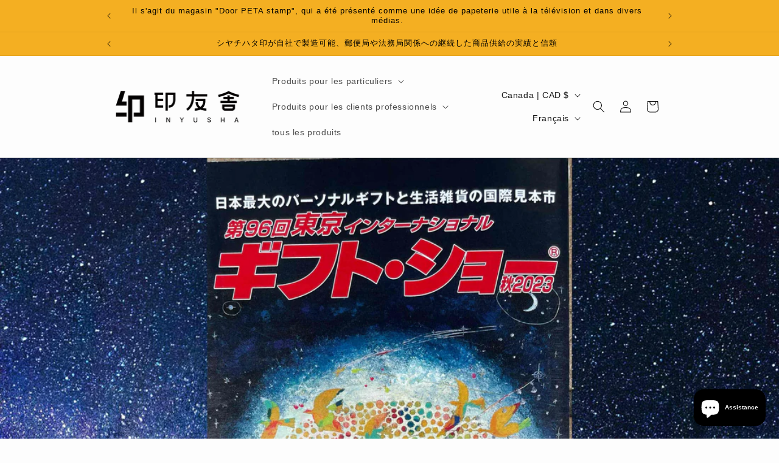

--- FILE ---
content_type: text/html; charset=utf-8
request_url: https://inyusha.com/fr-ca/blogs/news/%E7%AC%AC96%E5%9B%9E%E6%9D%B1%E4%BA%AC%E3%82%A4%E3%83%B3%E3%82%BF%E3%83%BC%E3%83%8A%E3%82%B7%E3%83%A7%E3%83%8A%E3%83%AB%E3%82%AE%E3%83%95%E3%83%88%E3%82%B7%E3%83%A7%E3%83%BC%E7%A7%8B2023
body_size: 25234
content:
<!doctype html>
<html class="js" lang="fr">
  <head>
    <meta charset="utf-8">
    <meta http-equiv="X-UA-Compatible" content="IE=edge">
    <meta name="viewport" content="width=device-width,initial-scale=1">
    <meta name="theme-color" content="">
    <link rel="canonical" href="https://inyusha.com/fr-ca/blogs/news/%e7%ac%ac96%e5%9b%9e%e6%9d%b1%e4%ba%ac%e3%82%a4%e3%83%b3%e3%82%bf%e3%83%bc%e3%83%8a%e3%82%b7%e3%83%a7%e3%83%8a%e3%83%ab%e3%82%ae%e3%83%95%e3%83%88%e3%82%b7%e3%83%a7%e3%83%bc%e7%a7%8b2023"><link rel="icon" type="image/png" href="//inyusha.com/cdn/shop/files/INFAV.png?crop=center&height=32&v=1752201558&width=32"><title>
      96e Salon international du cadeau de Tokyo, automne 2023
 &ndash; (株) 印友舎 / INYUSHA Inc.</title>

    
      <meta name="description" content="Nous exposerons au 96e Tokyo International Gift Show automne 2023, qui se tiendra au Tokyo Big Sight du 6 au 8 septembre 2023. En plus de la série &quot;Door PETA&quot;, nous exposerons pour la première fois &quot;Hanko&quot;, un cadeau destiné aux touristes entrants.">
    

    

<meta property="og:site_name" content="(株) 印友舎 / INYUSHA Inc.">
<meta property="og:url" content="https://inyusha.com/fr-ca/blogs/news/%e7%ac%ac96%e5%9b%9e%e6%9d%b1%e4%ba%ac%e3%82%a4%e3%83%b3%e3%82%bf%e3%83%bc%e3%83%8a%e3%82%b7%e3%83%a7%e3%83%8a%e3%83%ab%e3%82%ae%e3%83%95%e3%83%88%e3%82%b7%e3%83%a7%e3%83%bc%e7%a7%8b2023">
<meta property="og:title" content="96e Salon international du cadeau de Tokyo, automne 2023">
<meta property="og:type" content="article">
<meta property="og:description" content="Nous exposerons au 96e Tokyo International Gift Show automne 2023, qui se tiendra au Tokyo Big Sight du 6 au 8 septembre 2023. En plus de la série &quot;Door PETA&quot;, nous exposerons pour la première fois &quot;Hanko&quot;, un cadeau destiné aux touristes entrants."><meta property="og:image" content="http://inyusha.com/cdn/shop/articles/IMG_9696.jpg?v=1693810438">
  <meta property="og:image:secure_url" content="https://inyusha.com/cdn/shop/articles/IMG_9696.jpg?v=1693810438">
  <meta property="og:image:width" content="3072">
  <meta property="og:image:height" content="3072"><meta name="twitter:card" content="summary_large_image">
<meta name="twitter:title" content="96e Salon international du cadeau de Tokyo, automne 2023">
<meta name="twitter:description" content="Nous exposerons au 96e Tokyo International Gift Show automne 2023, qui se tiendra au Tokyo Big Sight du 6 au 8 septembre 2023. En plus de la série &quot;Door PETA&quot;, nous exposerons pour la première fois &quot;Hanko&quot;, un cadeau destiné aux touristes entrants.">


    <script src="//inyusha.com/cdn/shop/t/16/assets/constants.js?v=132983761750457495441767949099" defer="defer"></script>
    <script src="//inyusha.com/cdn/shop/t/16/assets/pubsub.js?v=25310214064522200911767949100" defer="defer"></script>
    <script src="//inyusha.com/cdn/shop/t/16/assets/global.js?v=7301445359237545521767949099" defer="defer"></script>
    <script src="//inyusha.com/cdn/shop/t/16/assets/details-disclosure.js?v=13653116266235556501767949099" defer="defer"></script>
    <script src="//inyusha.com/cdn/shop/t/16/assets/details-modal.js?v=25581673532751508451767949099" defer="defer"></script>
    <script src="//inyusha.com/cdn/shop/t/16/assets/search-form.js?v=133129549252120666541767949100" defer="defer"></script><script src="//inyusha.com/cdn/shop/t/16/assets/animations.js?v=88693664871331136111767949098" defer="defer"></script><script>window.performance && window.performance.mark && window.performance.mark('shopify.content_for_header.start');</script><meta name="facebook-domain-verification" content="4hdwyvdtg92qals0q2d6r8jd7wmtz3">
<meta name="facebook-domain-verification" content="mbb98lsyh6qv8zx530stbfiyjesqdp">
<meta id="shopify-digital-wallet" name="shopify-digital-wallet" content="/60136325302/digital_wallets/dialog">
<meta name="shopify-checkout-api-token" content="eaa524226ef8d04fb9941160667721b1">
<meta id="in-context-paypal-metadata" data-shop-id="60136325302" data-venmo-supported="false" data-environment="production" data-locale="fr_FR" data-paypal-v4="true" data-currency="CAD">
<link rel="alternate" type="application/atom+xml" title="Feed" href="/fr-ca/blogs/news.atom" />
<link rel="alternate" hreflang="x-default" href="https://inyusha.com/blogs/news/%E7%AC%AC96%E5%9B%9E%E6%9D%B1%E4%BA%AC%E3%82%A4%E3%83%B3%E3%82%BF%E3%83%BC%E3%83%8A%E3%82%B7%E3%83%A7%E3%83%8A%E3%83%AB%E3%82%AE%E3%83%95%E3%83%88%E3%82%B7%E3%83%A7%E3%83%BC%E7%A7%8B2023">
<link rel="alternate" hreflang="ja" href="https://inyusha.com/blogs/news/%E7%AC%AC96%E5%9B%9E%E6%9D%B1%E4%BA%AC%E3%82%A4%E3%83%B3%E3%82%BF%E3%83%BC%E3%83%8A%E3%82%B7%E3%83%A7%E3%83%8A%E3%83%AB%E3%82%AE%E3%83%95%E3%83%88%E3%82%B7%E3%83%A7%E3%83%BC%E7%A7%8B2023">
<link rel="alternate" hreflang="en" href="https://inyusha.com/en/blogs/news/%E7%AC%AC96%E5%9B%9E%E6%9D%B1%E4%BA%AC%E3%82%A4%E3%83%B3%E3%82%BF%E3%83%BC%E3%83%8A%E3%82%B7%E3%83%A7%E3%83%8A%E3%83%AB%E3%82%AE%E3%83%95%E3%83%88%E3%82%B7%E3%83%A7%E3%83%BC%E7%A7%8B2023">
<link rel="alternate" hreflang="fr" href="https://inyusha.com/fr/blogs/news/%E7%AC%AC96%E5%9B%9E%E6%9D%B1%E4%BA%AC%E3%82%A4%E3%83%B3%E3%82%BF%E3%83%BC%E3%83%8A%E3%82%B7%E3%83%A7%E3%83%8A%E3%83%AB%E3%82%AE%E3%83%95%E3%83%88%E3%82%B7%E3%83%A7%E3%83%BC%E7%A7%8B2023">
<link rel="alternate" hreflang="ja-US" href="https://inyusha.com/ja-us/blogs/news/%E7%AC%AC96%E5%9B%9E%E6%9D%B1%E4%BA%AC%E3%82%A4%E3%83%B3%E3%82%BF%E3%83%BC%E3%83%8A%E3%82%B7%E3%83%A7%E3%83%8A%E3%83%AB%E3%82%AE%E3%83%95%E3%83%88%E3%82%B7%E3%83%A7%E3%83%BC%E7%A7%8B2023">
<link rel="alternate" hreflang="en-US" href="https://inyusha.com/en-us/blogs/news/%E7%AC%AC96%E5%9B%9E%E6%9D%B1%E4%BA%AC%E3%82%A4%E3%83%B3%E3%82%BF%E3%83%BC%E3%83%8A%E3%82%B7%E3%83%A7%E3%83%8A%E3%83%AB%E3%82%AE%E3%83%95%E3%83%88%E3%82%B7%E3%83%A7%E3%83%BC%E7%A7%8B2023">
<link rel="alternate" hreflang="fr-US" href="https://inyusha.com/fr-us/blogs/news/%E7%AC%AC96%E5%9B%9E%E6%9D%B1%E4%BA%AC%E3%82%A4%E3%83%B3%E3%82%BF%E3%83%BC%E3%83%8A%E3%82%B7%E3%83%A7%E3%83%8A%E3%83%AB%E3%82%AE%E3%83%95%E3%83%88%E3%82%B7%E3%83%A7%E3%83%BC%E7%A7%8B2023">
<link rel="alternate" hreflang="en-AU" href="https://inyusha.com/en-au/blogs/news/%E7%AC%AC96%E5%9B%9E%E6%9D%B1%E4%BA%AC%E3%82%A4%E3%83%B3%E3%82%BF%E3%83%BC%E3%83%8A%E3%82%B7%E3%83%A7%E3%83%8A%E3%83%AB%E3%82%AE%E3%83%95%E3%83%88%E3%82%B7%E3%83%A7%E3%83%BC%E7%A7%8B2023">
<link rel="alternate" hreflang="fr-AU" href="https://inyusha.com/fr-au/blogs/news/%E7%AC%AC96%E5%9B%9E%E6%9D%B1%E4%BA%AC%E3%82%A4%E3%83%B3%E3%82%BF%E3%83%BC%E3%83%8A%E3%82%B7%E3%83%A7%E3%83%8A%E3%83%AB%E3%82%AE%E3%83%95%E3%83%88%E3%82%B7%E3%83%A7%E3%83%BC%E7%A7%8B2023">
<link rel="alternate" hreflang="ja-AU" href="https://inyusha.com/ja-au/blogs/news/%E7%AC%AC96%E5%9B%9E%E6%9D%B1%E4%BA%AC%E3%82%A4%E3%83%B3%E3%82%BF%E3%83%BC%E3%83%8A%E3%82%B7%E3%83%A7%E3%83%8A%E3%83%AB%E3%82%AE%E3%83%95%E3%83%88%E3%82%B7%E3%83%A7%E3%83%BC%E7%A7%8B2023">
<link rel="alternate" hreflang="en-CA" href="https://inyusha.com/en-ca/blogs/news/%E7%AC%AC96%E5%9B%9E%E6%9D%B1%E4%BA%AC%E3%82%A4%E3%83%B3%E3%82%BF%E3%83%BC%E3%83%8A%E3%82%B7%E3%83%A7%E3%83%8A%E3%83%AB%E3%82%AE%E3%83%95%E3%83%88%E3%82%B7%E3%83%A7%E3%83%BC%E7%A7%8B2023">
<link rel="alternate" hreflang="fr-CA" href="https://inyusha.com/fr-ca/blogs/news/%E7%AC%AC96%E5%9B%9E%E6%9D%B1%E4%BA%AC%E3%82%A4%E3%83%B3%E3%82%BF%E3%83%BC%E3%83%8A%E3%82%B7%E3%83%A7%E3%83%8A%E3%83%AB%E3%82%AE%E3%83%95%E3%83%88%E3%82%B7%E3%83%A7%E3%83%BC%E7%A7%8B2023">
<link rel="alternate" hreflang="ja-CA" href="https://inyusha.com/ja-ca/blogs/news/%E7%AC%AC96%E5%9B%9E%E6%9D%B1%E4%BA%AC%E3%82%A4%E3%83%B3%E3%82%BF%E3%83%BC%E3%83%8A%E3%82%B7%E3%83%A7%E3%83%8A%E3%83%AB%E3%82%AE%E3%83%95%E3%83%88%E3%82%B7%E3%83%A7%E3%83%BC%E7%A7%8B2023">
<link rel="alternate" hreflang="en-IT" href="https://inyusha.com/en-eu/blogs/news/%E7%AC%AC96%E5%9B%9E%E6%9D%B1%E4%BA%AC%E3%82%A4%E3%83%B3%E3%82%BF%E3%83%BC%E3%83%8A%E3%82%B7%E3%83%A7%E3%83%8A%E3%83%AB%E3%82%AE%E3%83%95%E3%83%88%E3%82%B7%E3%83%A7%E3%83%BC%E7%A7%8B2023">
<link rel="alternate" hreflang="ja-IT" href="https://inyusha.com/ja-eu/blogs/news/%E7%AC%AC96%E5%9B%9E%E6%9D%B1%E4%BA%AC%E3%82%A4%E3%83%B3%E3%82%BF%E3%83%BC%E3%83%8A%E3%82%B7%E3%83%A7%E3%83%8A%E3%83%AB%E3%82%AE%E3%83%95%E3%83%88%E3%82%B7%E3%83%A7%E3%83%BC%E7%A7%8B2023">
<link rel="alternate" hreflang="fr-IT" href="https://inyusha.com/fr-eu/blogs/news/%E7%AC%AC96%E5%9B%9E%E6%9D%B1%E4%BA%AC%E3%82%A4%E3%83%B3%E3%82%BF%E3%83%BC%E3%83%8A%E3%82%B7%E3%83%A7%E3%83%8A%E3%83%AB%E3%82%AE%E3%83%95%E3%83%88%E3%82%B7%E3%83%A7%E3%83%BC%E7%A7%8B2023">
<link rel="alternate" hreflang="en-NL" href="https://inyusha.com/en-eu/blogs/news/%E7%AC%AC96%E5%9B%9E%E6%9D%B1%E4%BA%AC%E3%82%A4%E3%83%B3%E3%82%BF%E3%83%BC%E3%83%8A%E3%82%B7%E3%83%A7%E3%83%8A%E3%83%AB%E3%82%AE%E3%83%95%E3%83%88%E3%82%B7%E3%83%A7%E3%83%BC%E7%A7%8B2023">
<link rel="alternate" hreflang="ja-NL" href="https://inyusha.com/ja-eu/blogs/news/%E7%AC%AC96%E5%9B%9E%E6%9D%B1%E4%BA%AC%E3%82%A4%E3%83%B3%E3%82%BF%E3%83%BC%E3%83%8A%E3%82%B7%E3%83%A7%E3%83%8A%E3%83%AB%E3%82%AE%E3%83%95%E3%83%88%E3%82%B7%E3%83%A7%E3%83%BC%E7%A7%8B2023">
<link rel="alternate" hreflang="fr-NL" href="https://inyusha.com/fr-eu/blogs/news/%E7%AC%AC96%E5%9B%9E%E6%9D%B1%E4%BA%AC%E3%82%A4%E3%83%B3%E3%82%BF%E3%83%BC%E3%83%8A%E3%82%B7%E3%83%A7%E3%83%8A%E3%83%AB%E3%82%AE%E3%83%95%E3%83%88%E3%82%B7%E3%83%A7%E3%83%BC%E7%A7%8B2023">
<link rel="alternate" hreflang="en-DE" href="https://inyusha.com/en-eu/blogs/news/%E7%AC%AC96%E5%9B%9E%E6%9D%B1%E4%BA%AC%E3%82%A4%E3%83%B3%E3%82%BF%E3%83%BC%E3%83%8A%E3%82%B7%E3%83%A7%E3%83%8A%E3%83%AB%E3%82%AE%E3%83%95%E3%83%88%E3%82%B7%E3%83%A7%E3%83%BC%E7%A7%8B2023">
<link rel="alternate" hreflang="ja-DE" href="https://inyusha.com/ja-eu/blogs/news/%E7%AC%AC96%E5%9B%9E%E6%9D%B1%E4%BA%AC%E3%82%A4%E3%83%B3%E3%82%BF%E3%83%BC%E3%83%8A%E3%82%B7%E3%83%A7%E3%83%8A%E3%83%AB%E3%82%AE%E3%83%95%E3%83%88%E3%82%B7%E3%83%A7%E3%83%BC%E7%A7%8B2023">
<link rel="alternate" hreflang="fr-DE" href="https://inyusha.com/fr-eu/blogs/news/%E7%AC%AC96%E5%9B%9E%E6%9D%B1%E4%BA%AC%E3%82%A4%E3%83%B3%E3%82%BF%E3%83%BC%E3%83%8A%E3%82%B7%E3%83%A7%E3%83%8A%E3%83%AB%E3%82%AE%E3%83%95%E3%83%88%E3%82%B7%E3%83%A7%E3%83%BC%E7%A7%8B2023">
<link rel="alternate" hreflang="en-CH" href="https://inyusha.com/en-eu/blogs/news/%E7%AC%AC96%E5%9B%9E%E6%9D%B1%E4%BA%AC%E3%82%A4%E3%83%B3%E3%82%BF%E3%83%BC%E3%83%8A%E3%82%B7%E3%83%A7%E3%83%8A%E3%83%AB%E3%82%AE%E3%83%95%E3%83%88%E3%82%B7%E3%83%A7%E3%83%BC%E7%A7%8B2023">
<link rel="alternate" hreflang="ja-CH" href="https://inyusha.com/ja-eu/blogs/news/%E7%AC%AC96%E5%9B%9E%E6%9D%B1%E4%BA%AC%E3%82%A4%E3%83%B3%E3%82%BF%E3%83%BC%E3%83%8A%E3%82%B7%E3%83%A7%E3%83%8A%E3%83%AB%E3%82%AE%E3%83%95%E3%83%88%E3%82%B7%E3%83%A7%E3%83%BC%E7%A7%8B2023">
<link rel="alternate" hreflang="fr-CH" href="https://inyusha.com/fr-eu/blogs/news/%E7%AC%AC96%E5%9B%9E%E6%9D%B1%E4%BA%AC%E3%82%A4%E3%83%B3%E3%82%BF%E3%83%BC%E3%83%8A%E3%82%B7%E3%83%A7%E3%83%8A%E3%83%AB%E3%82%AE%E3%83%95%E3%83%88%E3%82%B7%E3%83%A7%E3%83%BC%E7%A7%8B2023">
<link rel="alternate" hreflang="en-ES" href="https://inyusha.com/en-eu/blogs/news/%E7%AC%AC96%E5%9B%9E%E6%9D%B1%E4%BA%AC%E3%82%A4%E3%83%B3%E3%82%BF%E3%83%BC%E3%83%8A%E3%82%B7%E3%83%A7%E3%83%8A%E3%83%AB%E3%82%AE%E3%83%95%E3%83%88%E3%82%B7%E3%83%A7%E3%83%BC%E7%A7%8B2023">
<link rel="alternate" hreflang="ja-ES" href="https://inyusha.com/ja-eu/blogs/news/%E7%AC%AC96%E5%9B%9E%E6%9D%B1%E4%BA%AC%E3%82%A4%E3%83%B3%E3%82%BF%E3%83%BC%E3%83%8A%E3%82%B7%E3%83%A7%E3%83%8A%E3%83%AB%E3%82%AE%E3%83%95%E3%83%88%E3%82%B7%E3%83%A7%E3%83%BC%E7%A7%8B2023">
<link rel="alternate" hreflang="fr-ES" href="https://inyusha.com/fr-eu/blogs/news/%E7%AC%AC96%E5%9B%9E%E6%9D%B1%E4%BA%AC%E3%82%A4%E3%83%B3%E3%82%BF%E3%83%BC%E3%83%8A%E3%82%B7%E3%83%A7%E3%83%8A%E3%83%AB%E3%82%AE%E3%83%95%E3%83%88%E3%82%B7%E3%83%A7%E3%83%BC%E7%A7%8B2023">
<link rel="alternate" hreflang="en-AT" href="https://inyusha.com/en-eu/blogs/news/%E7%AC%AC96%E5%9B%9E%E6%9D%B1%E4%BA%AC%E3%82%A4%E3%83%B3%E3%82%BF%E3%83%BC%E3%83%8A%E3%82%B7%E3%83%A7%E3%83%8A%E3%83%AB%E3%82%AE%E3%83%95%E3%83%88%E3%82%B7%E3%83%A7%E3%83%BC%E7%A7%8B2023">
<link rel="alternate" hreflang="ja-AT" href="https://inyusha.com/ja-eu/blogs/news/%E7%AC%AC96%E5%9B%9E%E6%9D%B1%E4%BA%AC%E3%82%A4%E3%83%B3%E3%82%BF%E3%83%BC%E3%83%8A%E3%82%B7%E3%83%A7%E3%83%8A%E3%83%AB%E3%82%AE%E3%83%95%E3%83%88%E3%82%B7%E3%83%A7%E3%83%BC%E7%A7%8B2023">
<link rel="alternate" hreflang="fr-AT" href="https://inyusha.com/fr-eu/blogs/news/%E7%AC%AC96%E5%9B%9E%E6%9D%B1%E4%BA%AC%E3%82%A4%E3%83%B3%E3%82%BF%E3%83%BC%E3%83%8A%E3%82%B7%E3%83%A7%E3%83%8A%E3%83%AB%E3%82%AE%E3%83%95%E3%83%88%E3%82%B7%E3%83%A7%E3%83%BC%E7%A7%8B2023">
<link rel="alternate" hreflang="en-SM" href="https://inyusha.com/en-eu/blogs/news/%E7%AC%AC96%E5%9B%9E%E6%9D%B1%E4%BA%AC%E3%82%A4%E3%83%B3%E3%82%BF%E3%83%BC%E3%83%8A%E3%82%B7%E3%83%A7%E3%83%8A%E3%83%AB%E3%82%AE%E3%83%95%E3%83%88%E3%82%B7%E3%83%A7%E3%83%BC%E7%A7%8B2023">
<link rel="alternate" hreflang="ja-SM" href="https://inyusha.com/ja-eu/blogs/news/%E7%AC%AC96%E5%9B%9E%E6%9D%B1%E4%BA%AC%E3%82%A4%E3%83%B3%E3%82%BF%E3%83%BC%E3%83%8A%E3%82%B7%E3%83%A7%E3%83%8A%E3%83%AB%E3%82%AE%E3%83%95%E3%83%88%E3%82%B7%E3%83%A7%E3%83%BC%E7%A7%8B2023">
<link rel="alternate" hreflang="fr-SM" href="https://inyusha.com/fr-eu/blogs/news/%E7%AC%AC96%E5%9B%9E%E6%9D%B1%E4%BA%AC%E3%82%A4%E3%83%B3%E3%82%BF%E3%83%BC%E3%83%8A%E3%82%B7%E3%83%A7%E3%83%8A%E3%83%AB%E3%82%AE%E3%83%95%E3%83%88%E3%82%B7%E3%83%A7%E3%83%BC%E7%A7%8B2023">
<link rel="alternate" hreflang="en-FR" href="https://inyusha.com/en-eu/blogs/news/%E7%AC%AC96%E5%9B%9E%E6%9D%B1%E4%BA%AC%E3%82%A4%E3%83%B3%E3%82%BF%E3%83%BC%E3%83%8A%E3%82%B7%E3%83%A7%E3%83%8A%E3%83%AB%E3%82%AE%E3%83%95%E3%83%88%E3%82%B7%E3%83%A7%E3%83%BC%E7%A7%8B2023">
<link rel="alternate" hreflang="ja-FR" href="https://inyusha.com/ja-eu/blogs/news/%E7%AC%AC96%E5%9B%9E%E6%9D%B1%E4%BA%AC%E3%82%A4%E3%83%B3%E3%82%BF%E3%83%BC%E3%83%8A%E3%82%B7%E3%83%A7%E3%83%8A%E3%83%AB%E3%82%AE%E3%83%95%E3%83%88%E3%82%B7%E3%83%A7%E3%83%BC%E7%A7%8B2023">
<link rel="alternate" hreflang="fr-FR" href="https://inyusha.com/fr-eu/blogs/news/%E7%AC%AC96%E5%9B%9E%E6%9D%B1%E4%BA%AC%E3%82%A4%E3%83%B3%E3%82%BF%E3%83%BC%E3%83%8A%E3%82%B7%E3%83%A7%E3%83%8A%E3%83%AB%E3%82%AE%E3%83%95%E3%83%88%E3%82%B7%E3%83%A7%E3%83%BC%E7%A7%8B2023">
<link rel="alternate" hreflang="en-BE" href="https://inyusha.com/en-eu/blogs/news/%E7%AC%AC96%E5%9B%9E%E6%9D%B1%E4%BA%AC%E3%82%A4%E3%83%B3%E3%82%BF%E3%83%BC%E3%83%8A%E3%82%B7%E3%83%A7%E3%83%8A%E3%83%AB%E3%82%AE%E3%83%95%E3%83%88%E3%82%B7%E3%83%A7%E3%83%BC%E7%A7%8B2023">
<link rel="alternate" hreflang="ja-BE" href="https://inyusha.com/ja-eu/blogs/news/%E7%AC%AC96%E5%9B%9E%E6%9D%B1%E4%BA%AC%E3%82%A4%E3%83%B3%E3%82%BF%E3%83%BC%E3%83%8A%E3%82%B7%E3%83%A7%E3%83%8A%E3%83%AB%E3%82%AE%E3%83%95%E3%83%88%E3%82%B7%E3%83%A7%E3%83%BC%E7%A7%8B2023">
<link rel="alternate" hreflang="fr-BE" href="https://inyusha.com/fr-eu/blogs/news/%E7%AC%AC96%E5%9B%9E%E6%9D%B1%E4%BA%AC%E3%82%A4%E3%83%B3%E3%82%BF%E3%83%BC%E3%83%8A%E3%82%B7%E3%83%A7%E3%83%8A%E3%83%AB%E3%82%AE%E3%83%95%E3%83%88%E3%82%B7%E3%83%A7%E3%83%BC%E7%A7%8B2023">
<link rel="alternate" hreflang="en-MC" href="https://inyusha.com/en-eu/blogs/news/%E7%AC%AC96%E5%9B%9E%E6%9D%B1%E4%BA%AC%E3%82%A4%E3%83%B3%E3%82%BF%E3%83%BC%E3%83%8A%E3%82%B7%E3%83%A7%E3%83%8A%E3%83%AB%E3%82%AE%E3%83%95%E3%83%88%E3%82%B7%E3%83%A7%E3%83%BC%E7%A7%8B2023">
<link rel="alternate" hreflang="ja-MC" href="https://inyusha.com/ja-eu/blogs/news/%E7%AC%AC96%E5%9B%9E%E6%9D%B1%E4%BA%AC%E3%82%A4%E3%83%B3%E3%82%BF%E3%83%BC%E3%83%8A%E3%82%B7%E3%83%A7%E3%83%8A%E3%83%AB%E3%82%AE%E3%83%95%E3%83%88%E3%82%B7%E3%83%A7%E3%83%BC%E7%A7%8B2023">
<link rel="alternate" hreflang="fr-MC" href="https://inyusha.com/fr-eu/blogs/news/%E7%AC%AC96%E5%9B%9E%E6%9D%B1%E4%BA%AC%E3%82%A4%E3%83%B3%E3%82%BF%E3%83%BC%E3%83%8A%E3%82%B7%E3%83%A7%E3%83%8A%E3%83%AB%E3%82%AE%E3%83%95%E3%83%88%E3%82%B7%E3%83%A7%E3%83%BC%E7%A7%8B2023">
<script async="async" src="/checkouts/internal/preloads.js?locale=fr-CA"></script>
<script id="shopify-features" type="application/json">{"accessToken":"eaa524226ef8d04fb9941160667721b1","betas":["rich-media-storefront-analytics"],"domain":"inyusha.com","predictiveSearch":false,"shopId":60136325302,"locale":"fr"}</script>
<script>var Shopify = Shopify || {};
Shopify.shop = "inyusha-stamp.myshopify.com";
Shopify.locale = "fr";
Shopify.currency = {"active":"CAD","rate":"0.0089804982"};
Shopify.country = "CA";
Shopify.theme = {"name":"印友舎カスタム20250109","id":146827542710,"schema_name":"Dawn","schema_version":"15.4.1","theme_store_id":887,"role":"main"};
Shopify.theme.handle = "null";
Shopify.theme.style = {"id":null,"handle":null};
Shopify.cdnHost = "inyusha.com/cdn";
Shopify.routes = Shopify.routes || {};
Shopify.routes.root = "/fr-ca/";</script>
<script type="module">!function(o){(o.Shopify=o.Shopify||{}).modules=!0}(window);</script>
<script>!function(o){function n(){var o=[];function n(){o.push(Array.prototype.slice.apply(arguments))}return n.q=o,n}var t=o.Shopify=o.Shopify||{};t.loadFeatures=n(),t.autoloadFeatures=n()}(window);</script>
<script id="shop-js-analytics" type="application/json">{"pageType":"article"}</script>
<script defer="defer" async type="module" src="//inyusha.com/cdn/shopifycloud/shop-js/modules/v2/client.init-shop-cart-sync_XvpUV7qp.fr.esm.js"></script>
<script defer="defer" async type="module" src="//inyusha.com/cdn/shopifycloud/shop-js/modules/v2/chunk.common_C2xzKNNs.esm.js"></script>
<script type="module">
  await import("//inyusha.com/cdn/shopifycloud/shop-js/modules/v2/client.init-shop-cart-sync_XvpUV7qp.fr.esm.js");
await import("//inyusha.com/cdn/shopifycloud/shop-js/modules/v2/chunk.common_C2xzKNNs.esm.js");

  window.Shopify.SignInWithShop?.initShopCartSync?.({"fedCMEnabled":true,"windoidEnabled":true});

</script>
<script>(function() {
  var isLoaded = false;
  function asyncLoad() {
    if (isLoaded) return;
    isLoaded = true;
    var urls = ["\/\/cdn.shopify.com\/proxy\/4f960ebd939000e80149364ba8777283d63174dcfb1b3d97d7d5c3b091e926a0\/obscure-escarpment-2240.herokuapp.com\/js\/best_custom_product_options.js?shop=inyusha-stamp.myshopify.com\u0026sp-cache-control=cHVibGljLCBtYXgtYWdlPTkwMA"];
    for (var i = 0; i < urls.length; i++) {
      var s = document.createElement('script');
      s.type = 'text/javascript';
      s.async = true;
      s.src = urls[i];
      var x = document.getElementsByTagName('script')[0];
      x.parentNode.insertBefore(s, x);
    }
  };
  if(window.attachEvent) {
    window.attachEvent('onload', asyncLoad);
  } else {
    window.addEventListener('load', asyncLoad, false);
  }
})();</script>
<script id="__st">var __st={"a":60136325302,"offset":32400,"reqid":"4eca0dba-c310-44f0-a669-7b1325881568-1768599098","pageurl":"inyusha.com\/fr-ca\/blogs\/news\/%E7%AC%AC96%E5%9B%9E%E6%9D%B1%E4%BA%AC%E3%82%A4%E3%83%B3%E3%82%BF%E3%83%BC%E3%83%8A%E3%82%B7%E3%83%A7%E3%83%8A%E3%83%AB%E3%82%AE%E3%83%95%E3%83%88%E3%82%B7%E3%83%A7%E3%83%BC%E7%A7%8B2023","s":"articles-560259956918","u":"9afdb994f5c3","p":"article","rtyp":"article","rid":560259956918};</script>
<script>window.ShopifyPaypalV4VisibilityTracking = true;</script>
<script id="captcha-bootstrap">!function(){'use strict';const t='contact',e='account',n='new_comment',o=[[t,t],['blogs',n],['comments',n],[t,'customer']],c=[[e,'customer_login'],[e,'guest_login'],[e,'recover_customer_password'],[e,'create_customer']],r=t=>t.map((([t,e])=>`form[action*='/${t}']:not([data-nocaptcha='true']) input[name='form_type'][value='${e}']`)).join(','),a=t=>()=>t?[...document.querySelectorAll(t)].map((t=>t.form)):[];function s(){const t=[...o],e=r(t);return a(e)}const i='password',u='form_key',d=['recaptcha-v3-token','g-recaptcha-response','h-captcha-response',i],f=()=>{try{return window.sessionStorage}catch{return}},m='__shopify_v',_=t=>t.elements[u];function p(t,e,n=!1){try{const o=window.sessionStorage,c=JSON.parse(o.getItem(e)),{data:r}=function(t){const{data:e,action:n}=t;return t[m]||n?{data:e,action:n}:{data:t,action:n}}(c);for(const[e,n]of Object.entries(r))t.elements[e]&&(t.elements[e].value=n);n&&o.removeItem(e)}catch(o){console.error('form repopulation failed',{error:o})}}const l='form_type',E='cptcha';function T(t){t.dataset[E]=!0}const w=window,h=w.document,L='Shopify',v='ce_forms',y='captcha';let A=!1;((t,e)=>{const n=(g='f06e6c50-85a8-45c8-87d0-21a2b65856fe',I='https://cdn.shopify.com/shopifycloud/storefront-forms-hcaptcha/ce_storefront_forms_captcha_hcaptcha.v1.5.2.iife.js',D={infoText:'Protégé par hCaptcha',privacyText:'Confidentialité',termsText:'Conditions'},(t,e,n)=>{const o=w[L][v],c=o.bindForm;if(c)return c(t,g,e,D).then(n);var r;o.q.push([[t,g,e,D],n]),r=I,A||(h.body.append(Object.assign(h.createElement('script'),{id:'captcha-provider',async:!0,src:r})),A=!0)});var g,I,D;w[L]=w[L]||{},w[L][v]=w[L][v]||{},w[L][v].q=[],w[L][y]=w[L][y]||{},w[L][y].protect=function(t,e){n(t,void 0,e),T(t)},Object.freeze(w[L][y]),function(t,e,n,w,h,L){const[v,y,A,g]=function(t,e,n){const i=e?o:[],u=t?c:[],d=[...i,...u],f=r(d),m=r(i),_=r(d.filter((([t,e])=>n.includes(e))));return[a(f),a(m),a(_),s()]}(w,h,L),I=t=>{const e=t.target;return e instanceof HTMLFormElement?e:e&&e.form},D=t=>v().includes(t);t.addEventListener('submit',(t=>{const e=I(t);if(!e)return;const n=D(e)&&!e.dataset.hcaptchaBound&&!e.dataset.recaptchaBound,o=_(e),c=g().includes(e)&&(!o||!o.value);(n||c)&&t.preventDefault(),c&&!n&&(function(t){try{if(!f())return;!function(t){const e=f();if(!e)return;const n=_(t);if(!n)return;const o=n.value;o&&e.removeItem(o)}(t);const e=Array.from(Array(32),(()=>Math.random().toString(36)[2])).join('');!function(t,e){_(t)||t.append(Object.assign(document.createElement('input'),{type:'hidden',name:u})),t.elements[u].value=e}(t,e),function(t,e){const n=f();if(!n)return;const o=[...t.querySelectorAll(`input[type='${i}']`)].map((({name:t})=>t)),c=[...d,...o],r={};for(const[a,s]of new FormData(t).entries())c.includes(a)||(r[a]=s);n.setItem(e,JSON.stringify({[m]:1,action:t.action,data:r}))}(t,e)}catch(e){console.error('failed to persist form',e)}}(e),e.submit())}));const S=(t,e)=>{t&&!t.dataset[E]&&(n(t,e.some((e=>e===t))),T(t))};for(const o of['focusin','change'])t.addEventListener(o,(t=>{const e=I(t);D(e)&&S(e,y())}));const B=e.get('form_key'),M=e.get(l),P=B&&M;t.addEventListener('DOMContentLoaded',(()=>{const t=y();if(P)for(const e of t)e.elements[l].value===M&&p(e,B);[...new Set([...A(),...v().filter((t=>'true'===t.dataset.shopifyCaptcha))])].forEach((e=>S(e,t)))}))}(h,new URLSearchParams(w.location.search),n,t,e,['guest_login'])})(!0,!0)}();</script>
<script integrity="sha256-4kQ18oKyAcykRKYeNunJcIwy7WH5gtpwJnB7kiuLZ1E=" data-source-attribution="shopify.loadfeatures" defer="defer" src="//inyusha.com/cdn/shopifycloud/storefront/assets/storefront/load_feature-a0a9edcb.js" crossorigin="anonymous"></script>
<script data-source-attribution="shopify.dynamic_checkout.dynamic.init">var Shopify=Shopify||{};Shopify.PaymentButton=Shopify.PaymentButton||{isStorefrontPortableWallets:!0,init:function(){window.Shopify.PaymentButton.init=function(){};var t=document.createElement("script");t.src="https://inyusha.com/cdn/shopifycloud/portable-wallets/latest/portable-wallets.fr.js",t.type="module",document.head.appendChild(t)}};
</script>
<script data-source-attribution="shopify.dynamic_checkout.buyer_consent">
  function portableWalletsHideBuyerConsent(e){var t=document.getElementById("shopify-buyer-consent"),n=document.getElementById("shopify-subscription-policy-button");t&&n&&(t.classList.add("hidden"),t.setAttribute("aria-hidden","true"),n.removeEventListener("click",e))}function portableWalletsShowBuyerConsent(e){var t=document.getElementById("shopify-buyer-consent"),n=document.getElementById("shopify-subscription-policy-button");t&&n&&(t.classList.remove("hidden"),t.removeAttribute("aria-hidden"),n.addEventListener("click",e))}window.Shopify?.PaymentButton&&(window.Shopify.PaymentButton.hideBuyerConsent=portableWalletsHideBuyerConsent,window.Shopify.PaymentButton.showBuyerConsent=portableWalletsShowBuyerConsent);
</script>
<script data-source-attribution="shopify.dynamic_checkout.cart.bootstrap">document.addEventListener("DOMContentLoaded",(function(){function t(){return document.querySelector("shopify-accelerated-checkout-cart, shopify-accelerated-checkout")}if(t())Shopify.PaymentButton.init();else{new MutationObserver((function(e,n){t()&&(Shopify.PaymentButton.init(),n.disconnect())})).observe(document.body,{childList:!0,subtree:!0})}}));
</script>
<link id="shopify-accelerated-checkout-styles" rel="stylesheet" media="screen" href="https://inyusha.com/cdn/shopifycloud/portable-wallets/latest/accelerated-checkout-backwards-compat.css" crossorigin="anonymous">
<style id="shopify-accelerated-checkout-cart">
        #shopify-buyer-consent {
  margin-top: 1em;
  display: inline-block;
  width: 100%;
}

#shopify-buyer-consent.hidden {
  display: none;
}

#shopify-subscription-policy-button {
  background: none;
  border: none;
  padding: 0;
  text-decoration: underline;
  font-size: inherit;
  cursor: pointer;
}

#shopify-subscription-policy-button::before {
  box-shadow: none;
}

      </style>
<script id="sections-script" data-sections="header" defer="defer" src="//inyusha.com/cdn/shop/t/16/compiled_assets/scripts.js?v=1450"></script>
<script>window.performance && window.performance.mark && window.performance.mark('shopify.content_for_header.end');</script>


    <style data-shopify>
      
      
      
      
      

      
        :root,
        .color-scheme-1 {
          --color-background: 253,253,253;
        
          --gradient-background: #fdfdfd;
        

        

        --color-foreground: 18,18,18;
        --color-background-contrast: 189,189,189;
        --color-shadow: 18,18,18;
        --color-button: 18,18,18;
        --color-button-text: 255,255,255;
        --color-secondary-button: 253,253,253;
        --color-secondary-button-text: 18,18,18;
        --color-link: 18,18,18;
        --color-badge-foreground: 18,18,18;
        --color-badge-background: 253,253,253;
        --color-badge-border: 18,18,18;
        --payment-terms-background-color: rgb(253 253 253);
      }
      
        
        .color-scheme-2 {
          --color-background: 243,243,243;
        
          --gradient-background: #f3f3f3;
        

        

        --color-foreground: 18,18,18;
        --color-background-contrast: 179,179,179;
        --color-shadow: 18,18,18;
        --color-button: 18,18,18;
        --color-button-text: 243,243,243;
        --color-secondary-button: 243,243,243;
        --color-secondary-button-text: 18,18,18;
        --color-link: 18,18,18;
        --color-badge-foreground: 18,18,18;
        --color-badge-background: 243,243,243;
        --color-badge-border: 18,18,18;
        --payment-terms-background-color: rgb(243 243 243);
      }
      
        
        .color-scheme-3 {
          --color-background: 36,40,51;
        
          --gradient-background: #242833;
        

        

        --color-foreground: 255,255,255;
        --color-background-contrast: 47,52,66;
        --color-shadow: 18,18,18;
        --color-button: 255,255,255;
        --color-button-text: 0,0,0;
        --color-secondary-button: 36,40,51;
        --color-secondary-button-text: 255,255,255;
        --color-link: 255,255,255;
        --color-badge-foreground: 255,255,255;
        --color-badge-background: 36,40,51;
        --color-badge-border: 255,255,255;
        --payment-terms-background-color: rgb(36 40 51);
      }
      
        
        .color-scheme-4 {
          --color-background: 244,175,34;
        
          --gradient-background: #f4af22;
        

        

        --color-foreground: 0,0,0;
        --color-background-contrast: 143,99,7;
        --color-shadow: 18,18,18;
        --color-button: 255,255,255;
        --color-button-text: 18,18,18;
        --color-secondary-button: 244,175,34;
        --color-secondary-button-text: 255,255,255;
        --color-link: 255,255,255;
        --color-badge-foreground: 0,0,0;
        --color-badge-background: 244,175,34;
        --color-badge-border: 0,0,0;
        --payment-terms-background-color: rgb(244 175 34);
      }
      
        
        .color-scheme-5 {
          --color-background: ,,;
        
          --gradient-background: ;
        

        

        --color-foreground: 255,255,255;
        --color-background-contrast: ,,;
        --color-shadow: 18,18,18;
        --color-button: 255,255,255;
        --color-button-text: 51,79,180;
        --color-secondary-button: ,,;
        --color-secondary-button-text: 255,255,255;
        --color-link: 255,255,255;
        --color-badge-foreground: 255,255,255;
        --color-badge-background: ,,;
        --color-badge-border: 255,255,255;
        --payment-terms-background-color: rgb();
      }
      

      body, .color-scheme-1, .color-scheme-2, .color-scheme-3, .color-scheme-4, .color-scheme-5 {
        color: rgba(var(--color-foreground), 0.75);
        background-color: rgb(var(--color-background));
      }

      :root {
        --font-body-family: "system_ui", -apple-system, 'Segoe UI', Roboto, 'Helvetica Neue', 'Noto Sans', 'Liberation Sans', Arial, sans-serif, 'Apple Color Emoji', 'Segoe UI Emoji', 'Segoe UI Symbol', 'Noto Color Emoji';
        --font-body-style: normal;
        --font-body-weight: 400;
        --font-body-weight-bold: 700;

        --font-heading-family: "system_ui", -apple-system, 'Segoe UI', Roboto, 'Helvetica Neue', 'Noto Sans', 'Liberation Sans', Arial, sans-serif, 'Apple Color Emoji', 'Segoe UI Emoji', 'Segoe UI Symbol', 'Noto Color Emoji';
        --font-heading-style: normal;
        --font-heading-weight: 400;

        --font-body-scale: 1.0;
        --font-heading-scale: 1.0;

        --media-padding: px;
        --media-border-opacity: 0.05;
        --media-border-width: 1px;
        --media-radius: 0px;
        --media-shadow-opacity: 0.0;
        --media-shadow-horizontal-offset: 0px;
        --media-shadow-vertical-offset: 4px;
        --media-shadow-blur-radius: 5px;
        --media-shadow-visible: 0;

        --page-width: 100rem;
        --page-width-margin: 0rem;

        --product-card-image-padding: 0.0rem;
        --product-card-corner-radius: 0.0rem;
        --product-card-text-alignment: left;
        --product-card-border-width: 0.0rem;
        --product-card-border-opacity: 0.1;
        --product-card-shadow-opacity: 0.0;
        --product-card-shadow-visible: 0;
        --product-card-shadow-horizontal-offset: 0.0rem;
        --product-card-shadow-vertical-offset: 0.4rem;
        --product-card-shadow-blur-radius: 0.5rem;

        --collection-card-image-padding: 0.0rem;
        --collection-card-corner-radius: 0.0rem;
        --collection-card-text-alignment: left;
        --collection-card-border-width: 0.0rem;
        --collection-card-border-opacity: 0.0;
        --collection-card-shadow-opacity: 0.1;
        --collection-card-shadow-visible: 1;
        --collection-card-shadow-horizontal-offset: 0.0rem;
        --collection-card-shadow-vertical-offset: 0.0rem;
        --collection-card-shadow-blur-radius: 0.0rem;

        --blog-card-image-padding: 0.0rem;
        --blog-card-corner-radius: 0.0rem;
        --blog-card-text-alignment: left;
        --blog-card-border-width: 0.0rem;
        --blog-card-border-opacity: 0.0;
        --blog-card-shadow-opacity: 0.1;
        --blog-card-shadow-visible: 1;
        --blog-card-shadow-horizontal-offset: 0.0rem;
        --blog-card-shadow-vertical-offset: 0.0rem;
        --blog-card-shadow-blur-radius: 0.0rem;

        --badge-corner-radius: 4.0rem;

        --popup-border-width: 1px;
        --popup-border-opacity: 0.1;
        --popup-corner-radius: 0px;
        --popup-shadow-opacity: 0.0;
        --popup-shadow-horizontal-offset: 0px;
        --popup-shadow-vertical-offset: 4px;
        --popup-shadow-blur-radius: 5px;

        --drawer-border-width: 1px;
        --drawer-border-opacity: 0.1;
        --drawer-shadow-opacity: 0.0;
        --drawer-shadow-horizontal-offset: 0px;
        --drawer-shadow-vertical-offset: 4px;
        --drawer-shadow-blur-radius: 5px;

        --spacing-sections-desktop: 0px;
        --spacing-sections-mobile: 0px;

        --grid-desktop-vertical-spacing: 8px;
        --grid-desktop-horizontal-spacing: 8px;
        --grid-mobile-vertical-spacing: 4px;
        --grid-mobile-horizontal-spacing: 4px;

        --text-boxes-border-opacity: 0.1;
        --text-boxes-border-width: 0px;
        --text-boxes-radius: 0px;
        --text-boxes-shadow-opacity: 0.0;
        --text-boxes-shadow-visible: 0;
        --text-boxes-shadow-horizontal-offset: 0px;
        --text-boxes-shadow-vertical-offset: 4px;
        --text-boxes-shadow-blur-radius: 5px;

        --buttons-radius: 0px;
        --buttons-radius-outset: 0px;
        --buttons-border-width: 1px;
        --buttons-border-opacity: 1.0;
        --buttons-shadow-opacity: 0.0;
        --buttons-shadow-visible: 0;
        --buttons-shadow-horizontal-offset: 0px;
        --buttons-shadow-vertical-offset: 4px;
        --buttons-shadow-blur-radius: 5px;
        --buttons-border-offset: 0px;

        --inputs-radius: 0px;
        --inputs-border-width: 1px;
        --inputs-border-opacity: 0.55;
        --inputs-shadow-opacity: 0.0;
        --inputs-shadow-horizontal-offset: 0px;
        --inputs-margin-offset: 0px;
        --inputs-shadow-vertical-offset: 4px;
        --inputs-shadow-blur-radius: 5px;
        --inputs-radius-outset: 0px;

        --variant-pills-radius: 40px;
        --variant-pills-border-width: 1px;
        --variant-pills-border-opacity: 0.55;
        --variant-pills-shadow-opacity: 0.0;
        --variant-pills-shadow-horizontal-offset: 0px;
        --variant-pills-shadow-vertical-offset: 4px;
        --variant-pills-shadow-blur-radius: 5px;
      }

      *,
      *::before,
      *::after {
        box-sizing: inherit;
      }

      html {
        box-sizing: border-box;
        font-size: calc(var(--font-body-scale) * 62.5%);
        height: 100%;
      }

      body {
        display: grid;
        grid-template-rows: auto auto 1fr auto;
        grid-template-columns: 100%;
        min-height: 100%;
        margin: 0;
        font-size: 1.5rem;
        letter-spacing: 0.06rem;
        line-height: calc(1 + 0.8 / var(--font-body-scale));
        font-family: var(--font-body-family);
        font-style: var(--font-body-style);
        font-weight: var(--font-body-weight);
      }

      @media screen and (min-width: 750px) {
        body {
          font-size: 1.6rem;
        }
      }
    </style>

    <link href="//inyusha.com/cdn/shop/t/16/assets/base.css?v=159841507637079171801767949098" rel="stylesheet" type="text/css" media="all" />
    <link rel="stylesheet" href="//inyusha.com/cdn/shop/t/16/assets/component-cart-items.css?v=13033300910818915211767949098" media="print" onload="this.media='all'"><link href="//inyusha.com/cdn/shop/t/16/assets/component-localization-form.css?v=170315343355214948141767949098" rel="stylesheet" type="text/css" media="all" />
      <script src="//inyusha.com/cdn/shop/t/16/assets/localization-form.js?v=144176611646395275351767949099" defer="defer"></script><link
        rel="stylesheet"
        href="//inyusha.com/cdn/shop/t/16/assets/component-predictive-search.css?v=118923337488134913561767949098"
        media="print"
        onload="this.media='all'"
      ><script>
      if (Shopify.designMode) {
        document.documentElement.classList.add('shopify-design-mode');
      }
    </script>
  <!-- BEGIN app block: shopify://apps/ta-banner-pop-up/blocks/bss-banner-popup/2db47c8b-7637-4260-aa84-586b08e92aea --><script id='bss-banner-config-data'>
	if(typeof BSS_BP == "undefined") {
	  window.BSS_BP = {
	  	app_id: "",
			shop_id: "14723",
			is_watermark: "false",
			customer: null,
			shopDomain: "inyusha-stamp.myshopify.com",
			storefrontAccessToken: "724e9f9fb9606d34a703a8a38873928d",
			popup: {
				configs: [],
			},
			banner: {
				configs: []
			},
			window_popup: {
				configs: []
			},
			popupSettings: {
				delay_time: 2,
				gap_time: 3,
			},
			page_type: "article",
			productPageId: "",
			collectionPageId: "",
			noImageAvailableImgUrl: "https://cdn.shopify.com/extensions/019bba9f-8306-754a-a18a-684ca98c6f55/banner-popup-tae-331/assets/no-image-available.png",
			currentLocale: {
				name: "français",
				primary: false,
				iso_code: "fr",
			},
			country: {
				name: "Canada",
				iso_code: "CA",
				currencySymbol: "$",
				market_id: "21855994038",
			},
			is_locked: false,
			partner_development: false,
			excluded_ips: '[]',
		}
		Object.defineProperty(BSS_BP, 'plan_code', {
			enumerable: false,
			configurable: false,
			writable: false,
			value: "free",
		});
		Object.defineProperty(BSS_BP, 'is_exceed_quota', {
			enumerable: false,
			configurable: false,
			writable: false,
			value: "",
		});
		Object.defineProperty(BSS_BP, 'is_legacy', {
			enumerable: false,
			configurable: false,
			writable: false,
			value: "true",
		});
	}
</script>


	<link fetchpriority="high" rel="preload" as="script" href=https://cdn.shopify.com/extensions/019bba9f-8306-754a-a18a-684ca98c6f55/banner-popup-tae-331/assets/bss.bp.shared.js />
	<!-- BEGIN app snippet: window-popup-config --><script>
  BSS_BP.window_popup.configs = [].concat();

  
  BSS_BP.window_popup.dictionary = {};
  </script><!-- END app snippet -->
	<!-- BEGIN app snippet: banner-config --><script>

  BSS_BP.banner.configs = [].concat();

  
  BSS_BP.banner.dictionary = {};
  </script><!-- END app snippet -->
	<!-- BEGIN app snippet: sale-popup-config --><script>
  
    BSS_BP.popupSettings = {"delay_time":2,"gap_time":3};
  

  

  BSS_BP.popup.configs = [].concat();
  
  BSS_BP.popup.dictionary = {};
  </script><!-- END app snippet -->


<!-- BEGIN app snippet: support-code -->
<!-- END app snippet -->


	<script
		id='init_script'
		defer
		src='https://cdn.shopify.com/extensions/019bba9f-8306-754a-a18a-684ca98c6f55/banner-popup-tae-331/assets/bss.bp.index.js'
	></script>



<!-- END app block --><!-- BEGIN app block: shopify://apps/instafeed/blocks/head-block/c447db20-095d-4a10-9725-b5977662c9d5 --><link rel="preconnect" href="https://cdn.nfcube.com/">
<link rel="preconnect" href="https://scontent.cdninstagram.com/">


  <script>
    document.addEventListener('DOMContentLoaded', function () {
      let instafeedScript = document.createElement('script');

      
        instafeedScript.src = 'https://cdn.nfcube.com/instafeed-b436b51056c0ee239bae896aae678554.js';
      

      document.body.appendChild(instafeedScript);
    });
  </script>





<!-- END app block --><!-- BEGIN app block: shopify://apps/vo-product-options/blocks/embed-block/430cbd7b-bd20-4c16-ba41-db6f4c645164 --><script>var bcpo_product=null;   var bcpo_settings=bcpo_settings || {"fallback":"default","auto_select":"on","load_main_image":"on","replaceImage":"on","border_style":"round","tooltips":"show","sold_out_style":"transparent","theme":"light","jumbo_colors":"medium","jumbo_images":"on","circle_swatches":"","inventory_style":"amazon","override_ajax":"on","add_price_addons":"off","theme2":"on","money_format2":"¥{{amount_no_decimals}} JPY","money_format_without_currency":"¥{{amount_no_decimals}}","show_currency":"off","file_upload_warning":"off","global_auto_image_options":"","global_color_options":"","global_colors":[{"key":"","value":"ecf42f"}]};var inventory_quantity = [];if(bcpo_product) { for (var i = 0; i < bcpo_product.variants.length; i += 1) { bcpo_product.variants[i].inventory_quantity = inventory_quantity[i]; }}window.bcpo = window.bcpo || {}; bcpo.cart = {"note":null,"attributes":{},"original_total_price":0,"total_price":0,"total_discount":0,"total_weight":0.0,"item_count":0,"items":[],"requires_shipping":false,"currency":"CAD","items_subtotal_price":0,"cart_level_discount_applications":[],"checkout_charge_amount":0}; bcpo.ogFormData = FormData; bcpo.money_with_currency_format = "${{amount}} CAD";bcpo.money_format = "${{amount}}"; if (bcpo_settings) { bcpo_settings.shop_currency = "JPY";} else { var bcpo_settings = {shop_currency: "JPY" }; }</script>


<!-- END app block --><script src="https://cdn.shopify.com/extensions/7bc9bb47-adfa-4267-963e-cadee5096caf/inbox-1252/assets/inbox-chat-loader.js" type="text/javascript" defer="defer"></script>
<script src="https://cdn.shopify.com/extensions/019bc87a-689b-702d-9f0e-1444aa9f56a2/best-custom-product-options-413/assets/best_custom_product_options.js" type="text/javascript" defer="defer"></script>
<link href="https://cdn.shopify.com/extensions/019bc87a-689b-702d-9f0e-1444aa9f56a2/best-custom-product-options-413/assets/bcpo-front.css" rel="stylesheet" type="text/css" media="all">
<link href="https://monorail-edge.shopifysvc.com" rel="dns-prefetch">
<script>(function(){if ("sendBeacon" in navigator && "performance" in window) {try {var session_token_from_headers = performance.getEntriesByType('navigation')[0].serverTiming.find(x => x.name == '_s').description;} catch {var session_token_from_headers = undefined;}var session_cookie_matches = document.cookie.match(/_shopify_s=([^;]*)/);var session_token_from_cookie = session_cookie_matches && session_cookie_matches.length === 2 ? session_cookie_matches[1] : "";var session_token = session_token_from_headers || session_token_from_cookie || "";function handle_abandonment_event(e) {var entries = performance.getEntries().filter(function(entry) {return /monorail-edge.shopifysvc.com/.test(entry.name);});if (!window.abandonment_tracked && entries.length === 0) {window.abandonment_tracked = true;var currentMs = Date.now();var navigation_start = performance.timing.navigationStart;var payload = {shop_id: 60136325302,url: window.location.href,navigation_start,duration: currentMs - navigation_start,session_token,page_type: "article"};window.navigator.sendBeacon("https://monorail-edge.shopifysvc.com/v1/produce", JSON.stringify({schema_id: "online_store_buyer_site_abandonment/1.1",payload: payload,metadata: {event_created_at_ms: currentMs,event_sent_at_ms: currentMs}}));}}window.addEventListener('pagehide', handle_abandonment_event);}}());</script>
<script id="web-pixels-manager-setup">(function e(e,d,r,n,o){if(void 0===o&&(o={}),!Boolean(null===(a=null===(i=window.Shopify)||void 0===i?void 0:i.analytics)||void 0===a?void 0:a.replayQueue)){var i,a;window.Shopify=window.Shopify||{};var t=window.Shopify;t.analytics=t.analytics||{};var s=t.analytics;s.replayQueue=[],s.publish=function(e,d,r){return s.replayQueue.push([e,d,r]),!0};try{self.performance.mark("wpm:start")}catch(e){}var l=function(){var e={modern:/Edge?\/(1{2}[4-9]|1[2-9]\d|[2-9]\d{2}|\d{4,})\.\d+(\.\d+|)|Firefox\/(1{2}[4-9]|1[2-9]\d|[2-9]\d{2}|\d{4,})\.\d+(\.\d+|)|Chrom(ium|e)\/(9{2}|\d{3,})\.\d+(\.\d+|)|(Maci|X1{2}).+ Version\/(15\.\d+|(1[6-9]|[2-9]\d|\d{3,})\.\d+)([,.]\d+|)( \(\w+\)|)( Mobile\/\w+|) Safari\/|Chrome.+OPR\/(9{2}|\d{3,})\.\d+\.\d+|(CPU[ +]OS|iPhone[ +]OS|CPU[ +]iPhone|CPU IPhone OS|CPU iPad OS)[ +]+(15[._]\d+|(1[6-9]|[2-9]\d|\d{3,})[._]\d+)([._]\d+|)|Android:?[ /-](13[3-9]|1[4-9]\d|[2-9]\d{2}|\d{4,})(\.\d+|)(\.\d+|)|Android.+Firefox\/(13[5-9]|1[4-9]\d|[2-9]\d{2}|\d{4,})\.\d+(\.\d+|)|Android.+Chrom(ium|e)\/(13[3-9]|1[4-9]\d|[2-9]\d{2}|\d{4,})\.\d+(\.\d+|)|SamsungBrowser\/([2-9]\d|\d{3,})\.\d+/,legacy:/Edge?\/(1[6-9]|[2-9]\d|\d{3,})\.\d+(\.\d+|)|Firefox\/(5[4-9]|[6-9]\d|\d{3,})\.\d+(\.\d+|)|Chrom(ium|e)\/(5[1-9]|[6-9]\d|\d{3,})\.\d+(\.\d+|)([\d.]+$|.*Safari\/(?![\d.]+ Edge\/[\d.]+$))|(Maci|X1{2}).+ Version\/(10\.\d+|(1[1-9]|[2-9]\d|\d{3,})\.\d+)([,.]\d+|)( \(\w+\)|)( Mobile\/\w+|) Safari\/|Chrome.+OPR\/(3[89]|[4-9]\d|\d{3,})\.\d+\.\d+|(CPU[ +]OS|iPhone[ +]OS|CPU[ +]iPhone|CPU IPhone OS|CPU iPad OS)[ +]+(10[._]\d+|(1[1-9]|[2-9]\d|\d{3,})[._]\d+)([._]\d+|)|Android:?[ /-](13[3-9]|1[4-9]\d|[2-9]\d{2}|\d{4,})(\.\d+|)(\.\d+|)|Mobile Safari.+OPR\/([89]\d|\d{3,})\.\d+\.\d+|Android.+Firefox\/(13[5-9]|1[4-9]\d|[2-9]\d{2}|\d{4,})\.\d+(\.\d+|)|Android.+Chrom(ium|e)\/(13[3-9]|1[4-9]\d|[2-9]\d{2}|\d{4,})\.\d+(\.\d+|)|Android.+(UC? ?Browser|UCWEB|U3)[ /]?(15\.([5-9]|\d{2,})|(1[6-9]|[2-9]\d|\d{3,})\.\d+)\.\d+|SamsungBrowser\/(5\.\d+|([6-9]|\d{2,})\.\d+)|Android.+MQ{2}Browser\/(14(\.(9|\d{2,})|)|(1[5-9]|[2-9]\d|\d{3,})(\.\d+|))(\.\d+|)|K[Aa][Ii]OS\/(3\.\d+|([4-9]|\d{2,})\.\d+)(\.\d+|)/},d=e.modern,r=e.legacy,n=navigator.userAgent;return n.match(d)?"modern":n.match(r)?"legacy":"unknown"}(),u="modern"===l?"modern":"legacy",c=(null!=n?n:{modern:"",legacy:""})[u],f=function(e){return[e.baseUrl,"/wpm","/b",e.hashVersion,"modern"===e.buildTarget?"m":"l",".js"].join("")}({baseUrl:d,hashVersion:r,buildTarget:u}),m=function(e){var d=e.version,r=e.bundleTarget,n=e.surface,o=e.pageUrl,i=e.monorailEndpoint;return{emit:function(e){var a=e.status,t=e.errorMsg,s=(new Date).getTime(),l=JSON.stringify({metadata:{event_sent_at_ms:s},events:[{schema_id:"web_pixels_manager_load/3.1",payload:{version:d,bundle_target:r,page_url:o,status:a,surface:n,error_msg:t},metadata:{event_created_at_ms:s}}]});if(!i)return console&&console.warn&&console.warn("[Web Pixels Manager] No Monorail endpoint provided, skipping logging."),!1;try{return self.navigator.sendBeacon.bind(self.navigator)(i,l)}catch(e){}var u=new XMLHttpRequest;try{return u.open("POST",i,!0),u.setRequestHeader("Content-Type","text/plain"),u.send(l),!0}catch(e){return console&&console.warn&&console.warn("[Web Pixels Manager] Got an unhandled error while logging to Monorail."),!1}}}}({version:r,bundleTarget:l,surface:e.surface,pageUrl:self.location.href,monorailEndpoint:e.monorailEndpoint});try{o.browserTarget=l,function(e){var d=e.src,r=e.async,n=void 0===r||r,o=e.onload,i=e.onerror,a=e.sri,t=e.scriptDataAttributes,s=void 0===t?{}:t,l=document.createElement("script"),u=document.querySelector("head"),c=document.querySelector("body");if(l.async=n,l.src=d,a&&(l.integrity=a,l.crossOrigin="anonymous"),s)for(var f in s)if(Object.prototype.hasOwnProperty.call(s,f))try{l.dataset[f]=s[f]}catch(e){}if(o&&l.addEventListener("load",o),i&&l.addEventListener("error",i),u)u.appendChild(l);else{if(!c)throw new Error("Did not find a head or body element to append the script");c.appendChild(l)}}({src:f,async:!0,onload:function(){if(!function(){var e,d;return Boolean(null===(d=null===(e=window.Shopify)||void 0===e?void 0:e.analytics)||void 0===d?void 0:d.initialized)}()){var d=window.webPixelsManager.init(e)||void 0;if(d){var r=window.Shopify.analytics;r.replayQueue.forEach((function(e){var r=e[0],n=e[1],o=e[2];d.publishCustomEvent(r,n,o)})),r.replayQueue=[],r.publish=d.publishCustomEvent,r.visitor=d.visitor,r.initialized=!0}}},onerror:function(){return m.emit({status:"failed",errorMsg:"".concat(f," has failed to load")})},sri:function(e){var d=/^sha384-[A-Za-z0-9+/=]+$/;return"string"==typeof e&&d.test(e)}(c)?c:"",scriptDataAttributes:o}),m.emit({status:"loading"})}catch(e){m.emit({status:"failed",errorMsg:(null==e?void 0:e.message)||"Unknown error"})}}})({shopId: 60136325302,storefrontBaseUrl: "https://inyusha.com",extensionsBaseUrl: "https://extensions.shopifycdn.com/cdn/shopifycloud/web-pixels-manager",monorailEndpoint: "https://monorail-edge.shopifysvc.com/unstable/produce_batch",surface: "storefront-renderer",enabledBetaFlags: ["2dca8a86"],webPixelsConfigList: [{"id":"201916598","configuration":"{\"pixel_id\":\"260472716028233\",\"pixel_type\":\"facebook_pixel\",\"metaapp_system_user_token\":\"-\"}","eventPayloadVersion":"v1","runtimeContext":"OPEN","scriptVersion":"ca16bc87fe92b6042fbaa3acc2fbdaa6","type":"APP","apiClientId":2329312,"privacyPurposes":["ANALYTICS","MARKETING","SALE_OF_DATA"],"dataSharingAdjustments":{"protectedCustomerApprovalScopes":["read_customer_address","read_customer_email","read_customer_name","read_customer_personal_data","read_customer_phone"]}},{"id":"89456822","eventPayloadVersion":"v1","runtimeContext":"LAX","scriptVersion":"1","type":"CUSTOM","privacyPurposes":["ANALYTICS"],"name":"Google Analytics tag (migrated)"},{"id":"shopify-app-pixel","configuration":"{}","eventPayloadVersion":"v1","runtimeContext":"STRICT","scriptVersion":"0450","apiClientId":"shopify-pixel","type":"APP","privacyPurposes":["ANALYTICS","MARKETING"]},{"id":"shopify-custom-pixel","eventPayloadVersion":"v1","runtimeContext":"LAX","scriptVersion":"0450","apiClientId":"shopify-pixel","type":"CUSTOM","privacyPurposes":["ANALYTICS","MARKETING"]}],isMerchantRequest: false,initData: {"shop":{"name":"(株) 印友舎 \/ INYUSHA Inc.","paymentSettings":{"currencyCode":"JPY"},"myshopifyDomain":"inyusha-stamp.myshopify.com","countryCode":"JP","storefrontUrl":"https:\/\/inyusha.com\/fr-ca"},"customer":null,"cart":null,"checkout":null,"productVariants":[],"purchasingCompany":null},},"https://inyusha.com/cdn","fcfee988w5aeb613cpc8e4bc33m6693e112",{"modern":"","legacy":""},{"shopId":"60136325302","storefrontBaseUrl":"https:\/\/inyusha.com","extensionBaseUrl":"https:\/\/extensions.shopifycdn.com\/cdn\/shopifycloud\/web-pixels-manager","surface":"storefront-renderer","enabledBetaFlags":"[\"2dca8a86\"]","isMerchantRequest":"false","hashVersion":"fcfee988w5aeb613cpc8e4bc33m6693e112","publish":"custom","events":"[[\"page_viewed\",{}]]"});</script><script>
  window.ShopifyAnalytics = window.ShopifyAnalytics || {};
  window.ShopifyAnalytics.meta = window.ShopifyAnalytics.meta || {};
  window.ShopifyAnalytics.meta.currency = 'CAD';
  var meta = {"page":{"pageType":"article","resourceType":"article","resourceId":560259956918,"requestId":"4eca0dba-c310-44f0-a669-7b1325881568-1768599098"}};
  for (var attr in meta) {
    window.ShopifyAnalytics.meta[attr] = meta[attr];
  }
</script>
<script class="analytics">
  (function () {
    var customDocumentWrite = function(content) {
      var jquery = null;

      if (window.jQuery) {
        jquery = window.jQuery;
      } else if (window.Checkout && window.Checkout.$) {
        jquery = window.Checkout.$;
      }

      if (jquery) {
        jquery('body').append(content);
      }
    };

    var hasLoggedConversion = function(token) {
      if (token) {
        return document.cookie.indexOf('loggedConversion=' + token) !== -1;
      }
      return false;
    }

    var setCookieIfConversion = function(token) {
      if (token) {
        var twoMonthsFromNow = new Date(Date.now());
        twoMonthsFromNow.setMonth(twoMonthsFromNow.getMonth() + 2);

        document.cookie = 'loggedConversion=' + token + '; expires=' + twoMonthsFromNow;
      }
    }

    var trekkie = window.ShopifyAnalytics.lib = window.trekkie = window.trekkie || [];
    if (trekkie.integrations) {
      return;
    }
    trekkie.methods = [
      'identify',
      'page',
      'ready',
      'track',
      'trackForm',
      'trackLink'
    ];
    trekkie.factory = function(method) {
      return function() {
        var args = Array.prototype.slice.call(arguments);
        args.unshift(method);
        trekkie.push(args);
        return trekkie;
      };
    };
    for (var i = 0; i < trekkie.methods.length; i++) {
      var key = trekkie.methods[i];
      trekkie[key] = trekkie.factory(key);
    }
    trekkie.load = function(config) {
      trekkie.config = config || {};
      trekkie.config.initialDocumentCookie = document.cookie;
      var first = document.getElementsByTagName('script')[0];
      var script = document.createElement('script');
      script.type = 'text/javascript';
      script.onerror = function(e) {
        var scriptFallback = document.createElement('script');
        scriptFallback.type = 'text/javascript';
        scriptFallback.onerror = function(error) {
                var Monorail = {
      produce: function produce(monorailDomain, schemaId, payload) {
        var currentMs = new Date().getTime();
        var event = {
          schema_id: schemaId,
          payload: payload,
          metadata: {
            event_created_at_ms: currentMs,
            event_sent_at_ms: currentMs
          }
        };
        return Monorail.sendRequest("https://" + monorailDomain + "/v1/produce", JSON.stringify(event));
      },
      sendRequest: function sendRequest(endpointUrl, payload) {
        // Try the sendBeacon API
        if (window && window.navigator && typeof window.navigator.sendBeacon === 'function' && typeof window.Blob === 'function' && !Monorail.isIos12()) {
          var blobData = new window.Blob([payload], {
            type: 'text/plain'
          });

          if (window.navigator.sendBeacon(endpointUrl, blobData)) {
            return true;
          } // sendBeacon was not successful

        } // XHR beacon

        var xhr = new XMLHttpRequest();

        try {
          xhr.open('POST', endpointUrl);
          xhr.setRequestHeader('Content-Type', 'text/plain');
          xhr.send(payload);
        } catch (e) {
          console.log(e);
        }

        return false;
      },
      isIos12: function isIos12() {
        return window.navigator.userAgent.lastIndexOf('iPhone; CPU iPhone OS 12_') !== -1 || window.navigator.userAgent.lastIndexOf('iPad; CPU OS 12_') !== -1;
      }
    };
    Monorail.produce('monorail-edge.shopifysvc.com',
      'trekkie_storefront_load_errors/1.1',
      {shop_id: 60136325302,
      theme_id: 146827542710,
      app_name: "storefront",
      context_url: window.location.href,
      source_url: "//inyusha.com/cdn/s/trekkie.storefront.cd680fe47e6c39ca5d5df5f0a32d569bc48c0f27.min.js"});

        };
        scriptFallback.async = true;
        scriptFallback.src = '//inyusha.com/cdn/s/trekkie.storefront.cd680fe47e6c39ca5d5df5f0a32d569bc48c0f27.min.js';
        first.parentNode.insertBefore(scriptFallback, first);
      };
      script.async = true;
      script.src = '//inyusha.com/cdn/s/trekkie.storefront.cd680fe47e6c39ca5d5df5f0a32d569bc48c0f27.min.js';
      first.parentNode.insertBefore(script, first);
    };
    trekkie.load(
      {"Trekkie":{"appName":"storefront","development":false,"defaultAttributes":{"shopId":60136325302,"isMerchantRequest":null,"themeId":146827542710,"themeCityHash":"2486837426639615220","contentLanguage":"fr","currency":"CAD","eventMetadataId":"d302c187-258b-4cd2-9219-1a7ef104daa4"},"isServerSideCookieWritingEnabled":true,"monorailRegion":"shop_domain","enabledBetaFlags":["65f19447"]},"Session Attribution":{},"S2S":{"facebookCapiEnabled":true,"source":"trekkie-storefront-renderer","apiClientId":580111}}
    );

    var loaded = false;
    trekkie.ready(function() {
      if (loaded) return;
      loaded = true;

      window.ShopifyAnalytics.lib = window.trekkie;

      var originalDocumentWrite = document.write;
      document.write = customDocumentWrite;
      try { window.ShopifyAnalytics.merchantGoogleAnalytics.call(this); } catch(error) {};
      document.write = originalDocumentWrite;

      window.ShopifyAnalytics.lib.page(null,{"pageType":"article","resourceType":"article","resourceId":560259956918,"requestId":"4eca0dba-c310-44f0-a669-7b1325881568-1768599098","shopifyEmitted":true});

      var match = window.location.pathname.match(/checkouts\/(.+)\/(thank_you|post_purchase)/)
      var token = match? match[1]: undefined;
      if (!hasLoggedConversion(token)) {
        setCookieIfConversion(token);
        
      }
    });


        var eventsListenerScript = document.createElement('script');
        eventsListenerScript.async = true;
        eventsListenerScript.src = "//inyusha.com/cdn/shopifycloud/storefront/assets/shop_events_listener-3da45d37.js";
        document.getElementsByTagName('head')[0].appendChild(eventsListenerScript);

})();</script>
  <script>
  if (!window.ga || (window.ga && typeof window.ga !== 'function')) {
    window.ga = function ga() {
      (window.ga.q = window.ga.q || []).push(arguments);
      if (window.Shopify && window.Shopify.analytics && typeof window.Shopify.analytics.publish === 'function') {
        window.Shopify.analytics.publish("ga_stub_called", {}, {sendTo: "google_osp_migration"});
      }
      console.error("Shopify's Google Analytics stub called with:", Array.from(arguments), "\nSee https://help.shopify.com/manual/promoting-marketing/pixels/pixel-migration#google for more information.");
    };
    if (window.Shopify && window.Shopify.analytics && typeof window.Shopify.analytics.publish === 'function') {
      window.Shopify.analytics.publish("ga_stub_initialized", {}, {sendTo: "google_osp_migration"});
    }
  }
</script>
<script
  defer
  src="https://inyusha.com/cdn/shopifycloud/perf-kit/shopify-perf-kit-3.0.4.min.js"
  data-application="storefront-renderer"
  data-shop-id="60136325302"
  data-render-region="gcp-us-central1"
  data-page-type="article"
  data-theme-instance-id="146827542710"
  data-theme-name="Dawn"
  data-theme-version="15.4.1"
  data-monorail-region="shop_domain"
  data-resource-timing-sampling-rate="10"
  data-shs="true"
  data-shs-beacon="true"
  data-shs-export-with-fetch="true"
  data-shs-logs-sample-rate="1"
  data-shs-beacon-endpoint="https://inyusha.com/api/collect"
></script>
</head>

  <body class="gradient animate--hover-default">
    <a class="skip-to-content-link button visually-hidden" href="#MainContent">
      Ignorer et passer au contenu
    </a><!-- BEGIN sections: header-group -->
<div id="shopify-section-sections--19169850261686__announcement-bar" class="shopify-section shopify-section-group-header-group announcement-bar-section"><link href="//inyusha.com/cdn/shop/t/16/assets/component-slideshow.css?v=17933591812325749411767949099" rel="stylesheet" type="text/css" media="all" />
<link href="//inyusha.com/cdn/shop/t/16/assets/component-slider.css?v=14039311878856620671767949099" rel="stylesheet" type="text/css" media="all" />


<div
  class="utility-bar color-scheme-4 gradient utility-bar--bottom-border"
>
  <div class="page-width utility-bar__grid"><slideshow-component
        class="announcement-bar"
        role="region"
        aria-roledescription="Carrousel"
        aria-label="Barre d’annonces"
      >
        <div class="announcement-bar-slider slider-buttons">
          <button
            type="button"
            class="slider-button slider-button--prev"
            name="previous"
            aria-label="Annonce précédente"
            aria-controls="Slider-sections--19169850261686__announcement-bar"
          >
            <span class="svg-wrapper"><svg class="icon icon-caret" viewBox="0 0 10 6"><path fill="currentColor" fill-rule="evenodd" d="M9.354.646a.5.5 0 0 0-.708 0L5 4.293 1.354.646a.5.5 0 0 0-.708.708l4 4a.5.5 0 0 0 .708 0l4-4a.5.5 0 0 0 0-.708" clip-rule="evenodd"/></svg>
</span>
          </button>
          <div
            class="grid grid--1-col slider slider--everywhere"
            id="Slider-sections--19169850261686__announcement-bar"
            aria-live="polite"
            aria-atomic="true"
            data-autoplay="false"
            data-speed="5"
          ><div
                class="slideshow__slide slider__slide grid__item grid--1-col"
                id="Slide-sections--19169850261686__announcement-bar-1"
                
                role="group"
                aria-roledescription="Annonce"
                aria-label="1 de 3"
                tabindex="-1"
              >
                <div
                  class="announcement-bar__announcement"
                  role="region"
                  aria-label="Annonce"
                ><p class="announcement-bar__message h5">
                      <span>Il s&#39;agit du magasin &quot;Door PETA stamp&quot;, qui a été présenté comme une idée de papeterie utile à la télévision et dans divers médias.</span></p></div>
              </div><div
                class="slideshow__slide slider__slide grid__item grid--1-col"
                id="Slide-sections--19169850261686__announcement-bar-2"
                
                role="group"
                aria-roledescription="Annonce"
                aria-label="2 de 3"
                tabindex="-1"
              >
                <div
                  class="announcement-bar__announcement"
                  role="region"
                  aria-label="Annonce"
                ><p class="announcement-bar__message h5">
                      <span>Les timbres Shachihata peuvent être fabriqués en interne, et nous avons une expérience et une confiance dans la fourniture continue de produits aux bureaux de poste et aux bureaux des affaires juridiques.</span></p></div>
              </div><div
                class="slideshow__slide slider__slide grid__item grid--1-col"
                id="Slide-sections--19169850261686__announcement-bar-3"
                
                role="group"
                aria-roledescription="Annonce"
                aria-label="3 de 3"
                tabindex="-1"
              >
                <div
                  class="announcement-bar__announcement"
                  role="region"
                  aria-label="Annonce"
                ><p class="announcement-bar__message h5">
                      <span>Pour les commandes en grande quantité telles que les souvenirs et les commandes d’entreprise, n’hésitez pas à nous contacter pour un devis séparé !</span></p></div>
              </div></div>
          <button
            type="button"
            class="slider-button slider-button--next"
            name="next"
            aria-label="Annonce suivante"
            aria-controls="Slider-sections--19169850261686__announcement-bar"
          >
            <span class="svg-wrapper"><svg class="icon icon-caret" viewBox="0 0 10 6"><path fill="currentColor" fill-rule="evenodd" d="M9.354.646a.5.5 0 0 0-.708 0L5 4.293 1.354.646a.5.5 0 0 0-.708.708l4 4a.5.5 0 0 0 .708 0l4-4a.5.5 0 0 0 0-.708" clip-rule="evenodd"/></svg>
</span>
          </button>
        </div>
      </slideshow-component><div class="localization-wrapper">
</div>
  </div>
</div>


</div><div id="shopify-section-sections--19169850261686__announcement_bar_N39iY9" class="shopify-section shopify-section-group-header-group announcement-bar-section"><link href="//inyusha.com/cdn/shop/t/16/assets/component-slideshow.css?v=17933591812325749411767949099" rel="stylesheet" type="text/css" media="all" />
<link href="//inyusha.com/cdn/shop/t/16/assets/component-slider.css?v=14039311878856620671767949099" rel="stylesheet" type="text/css" media="all" />


<div
  class="utility-bar color-scheme-4 gradient utility-bar--bottom-border"
>
  <div class="page-width utility-bar__grid"><slideshow-component
        class="announcement-bar"
        role="region"
        aria-roledescription="Carrousel"
        aria-label="Barre d’annonces"
      >
        <div class="announcement-bar-slider slider-buttons">
          <button
            type="button"
            class="slider-button slider-button--prev"
            name="previous"
            aria-label="Annonce précédente"
            aria-controls="Slider-sections--19169850261686__announcement_bar_N39iY9"
          >
            <span class="svg-wrapper"><svg class="icon icon-caret" viewBox="0 0 10 6"><path fill="currentColor" fill-rule="evenodd" d="M9.354.646a.5.5 0 0 0-.708 0L5 4.293 1.354.646a.5.5 0 0 0-.708.708l4 4a.5.5 0 0 0 .708 0l4-4a.5.5 0 0 0 0-.708" clip-rule="evenodd"/></svg>
</span>
          </button>
          <div
            class="grid grid--1-col slider slider--everywhere"
            id="Slider-sections--19169850261686__announcement_bar_N39iY9"
            aria-live="polite"
            aria-atomic="true"
            data-autoplay="false"
            data-speed="5"
          ><div
                class="slideshow__slide slider__slide grid__item grid--1-col"
                id="Slide-sections--19169850261686__announcement_bar_N39iY9-1"
                
                role="group"
                aria-roledescription="Annonce"
                aria-label="1 de 2"
                tabindex="-1"
              >
                <div
                  class="announcement-bar__announcement"
                  role="region"
                  aria-label="Annonce"
                ><p class="announcement-bar__message h5">
                      <span>シヤチハタ印が自社で製造可能、郵便局や法務局関係への継続した商品供給の実績と信頼</span></p></div>
              </div><div
                class="slideshow__slide slider__slide grid__item grid--1-col"
                id="Slide-sections--19169850261686__announcement_bar_N39iY9-2"
                
                role="group"
                aria-roledescription="Annonce"
                aria-label="2 de 2"
                tabindex="-1"
              >
                <div
                  class="announcement-bar__announcement"
                  role="region"
                  aria-label="Annonce"
                ><p class="announcement-bar__message h5">
                      <span>記念品や法人向けなど数量の多いご注文に関しては別途お見積もり致しますのでお気軽にお問い合わせください！</span></p></div>
              </div></div>
          <button
            type="button"
            class="slider-button slider-button--next"
            name="next"
            aria-label="Annonce suivante"
            aria-controls="Slider-sections--19169850261686__announcement_bar_N39iY9"
          >
            <span class="svg-wrapper"><svg class="icon icon-caret" viewBox="0 0 10 6"><path fill="currentColor" fill-rule="evenodd" d="M9.354.646a.5.5 0 0 0-.708 0L5 4.293 1.354.646a.5.5 0 0 0-.708.708l4 4a.5.5 0 0 0 .708 0l4-4a.5.5 0 0 0 0-.708" clip-rule="evenodd"/></svg>
</span>
          </button>
        </div>
      </slideshow-component><div class="localization-wrapper">
</div>
  </div>
</div>


</div><div id="shopify-section-sections--19169850261686__announcement_bar_Wzjbqr" class="shopify-section shopify-section-group-header-group announcement-bar-section"><link href="//inyusha.com/cdn/shop/t/16/assets/component-slideshow.css?v=17933591812325749411767949099" rel="stylesheet" type="text/css" media="all" />
<link href="//inyusha.com/cdn/shop/t/16/assets/component-slider.css?v=14039311878856620671767949099" rel="stylesheet" type="text/css" media="all" />


<div
  class="utility-bar color-scheme-4 gradient"
>
  <div class="page-width utility-bar__grid"><div class="localization-wrapper">
</div>
  </div>
</div>


</div><div id="shopify-section-sections--19169850261686__header" class="shopify-section shopify-section-group-header-group section-header"><link rel="stylesheet" href="//inyusha.com/cdn/shop/t/16/assets/component-list-menu.css?v=151968516119678728991767949098" media="print" onload="this.media='all'">
<link rel="stylesheet" href="//inyusha.com/cdn/shop/t/16/assets/component-search.css?v=165164710990765432851767949099" media="print" onload="this.media='all'">
<link rel="stylesheet" href="//inyusha.com/cdn/shop/t/16/assets/component-menu-drawer.css?v=147478906057189667651767949098" media="print" onload="this.media='all'">
<link
  rel="stylesheet"
  href="//inyusha.com/cdn/shop/t/16/assets/component-cart-notification.css?v=54116361853792938221767949098"
  media="print"
  onload="this.media='all'"
><link rel="stylesheet" href="//inyusha.com/cdn/shop/t/16/assets/component-price.css?v=47596247576480123001767949098" media="print" onload="this.media='all'"><style>
  header-drawer {
    justify-self: start;
    margin-left: -1.2rem;
  }@media screen and (min-width: 990px) {
      header-drawer {
        display: none;
      }
    }.menu-drawer-container {
    display: flex;
  }

  .list-menu {
    list-style: none;
    padding: 0;
    margin: 0;
  }

  .list-menu--inline {
    display: inline-flex;
    flex-wrap: wrap;
  }

  summary.list-menu__item {
    padding-right: 2.7rem;
  }

  .list-menu__item {
    display: flex;
    align-items: center;
    line-height: calc(1 + 0.3 / var(--font-body-scale));
  }

  .list-menu__item--link {
    text-decoration: none;
    padding-bottom: 1rem;
    padding-top: 1rem;
    line-height: calc(1 + 0.8 / var(--font-body-scale));
  }

  @media screen and (min-width: 750px) {
    .list-menu__item--link {
      padding-bottom: 0.5rem;
      padding-top: 0.5rem;
    }
  }
</style><style data-shopify>.header {
    padding: 10px 3rem 10px 3rem;
  }

  .section-header {
    position: sticky; /* This is for fixing a Safari z-index issue. PR #2147 */
    margin-bottom: 0px;
  }

  @media screen and (min-width: 750px) {
    .section-header {
      margin-bottom: 0px;
    }
  }

  @media screen and (min-width: 990px) {
    .header {
      padding-top: 20px;
      padding-bottom: 20px;
    }
  }</style><script src="//inyusha.com/cdn/shop/t/16/assets/cart-notification.js?v=133508293167896966491767949098" defer="defer"></script>

<sticky-header
  
    data-sticky-type="on-scroll-up"
  
  class="header-wrapper color-scheme-1 gradient header-wrapper--border-bottom"
><header class="header header--middle-left header--mobile-center page-width header--has-menu header--has-account header--has-localizations">

<header-drawer data-breakpoint="tablet">
  <details id="Details-menu-drawer-container" class="menu-drawer-container">
    <summary
      class="header__icon header__icon--menu header__icon--summary link focus-inset"
      aria-label="Menu"
    >
      <span><svg xmlns="http://www.w3.org/2000/svg" fill="none" class="icon icon-hamburger" viewBox="0 0 18 16"><path fill="currentColor" d="M1 .5a.5.5 0 1 0 0 1h15.71a.5.5 0 0 0 0-1zM.5 8a.5.5 0 0 1 .5-.5h15.71a.5.5 0 0 1 0 1H1A.5.5 0 0 1 .5 8m0 7a.5.5 0 0 1 .5-.5h15.71a.5.5 0 0 1 0 1H1a.5.5 0 0 1-.5-.5"/></svg>
<svg xmlns="http://www.w3.org/2000/svg" fill="none" class="icon icon-close" viewBox="0 0 18 17"><path fill="currentColor" d="M.865 15.978a.5.5 0 0 0 .707.707l7.433-7.431 7.579 7.282a.501.501 0 0 0 .846-.37.5.5 0 0 0-.153-.351L9.712 8.546l7.417-7.416a.5.5 0 1 0-.707-.708L8.991 7.853 1.413.573a.5.5 0 1 0-.693.72l7.563 7.268z"/></svg>
</span>
    </summary>
    <div id="menu-drawer" class="gradient menu-drawer motion-reduce color-scheme-1">
      <div class="menu-drawer__inner-container">
        <div class="menu-drawer__navigation-container">
          <nav class="menu-drawer__navigation">
            <ul class="menu-drawer__menu has-submenu list-menu" role="list"><li><details id="Details-menu-drawer-menu-item-1">
                      <summary
                        id="HeaderDrawer-個人のお客様向け商品"
                        class="menu-drawer__menu-item list-menu__item link link--text focus-inset"
                      >
                        Produits pour les particuliers
                        <span class="svg-wrapper"><svg xmlns="http://www.w3.org/2000/svg" fill="none" class="icon icon-arrow" viewBox="0 0 14 10"><path fill="currentColor" fill-rule="evenodd" d="M8.537.808a.5.5 0 0 1 .817-.162l4 4a.5.5 0 0 1 0 .708l-4 4a.5.5 0 1 1-.708-.708L11.793 5.5H1a.5.5 0 0 1 0-1h10.793L8.646 1.354a.5.5 0 0 1-.109-.546" clip-rule="evenodd"/></svg>
</span>
                        <span class="svg-wrapper"><svg class="icon icon-caret" viewBox="0 0 10 6"><path fill="currentColor" fill-rule="evenodd" d="M9.354.646a.5.5 0 0 0-.708 0L5 4.293 1.354.646a.5.5 0 0 0-.708.708l4 4a.5.5 0 0 0 .708 0l4-4a.5.5 0 0 0 0-.708" clip-rule="evenodd"/></svg>
</span>
                      </summary>
                      <div
                        id="link-個人のお客様向け商品"
                        class="menu-drawer__submenu has-submenu gradient motion-reduce"
                        tabindex="-1"
                      >
                        <div class="menu-drawer__inner-submenu">
                          <button class="menu-drawer__close-button link link--text focus-inset" aria-expanded="true">
                            <span class="svg-wrapper"><svg xmlns="http://www.w3.org/2000/svg" fill="none" class="icon icon-arrow" viewBox="0 0 14 10"><path fill="currentColor" fill-rule="evenodd" d="M8.537.808a.5.5 0 0 1 .817-.162l4 4a.5.5 0 0 1 0 .708l-4 4a.5.5 0 1 1-.708-.708L11.793 5.5H1a.5.5 0 0 1 0-1h10.793L8.646 1.354a.5.5 0 0 1-.109-.546" clip-rule="evenodd"/></svg>
</span>
                            Produits pour les particuliers
                          </button>
                          <ul class="menu-drawer__menu list-menu" role="list" tabindex="-1"><li><details id="Details-menu-drawer-個人のお客様向け商品-ドアpetaシリーズ">
                                    <summary
                                      id="HeaderDrawer-個人のお客様向け商品-ドアpetaシリーズ"
                                      class="menu-drawer__menu-item link link--text list-menu__item focus-inset"
                                    >
                                      Série PETA pour porte (aimant)
                                      <span class="svg-wrapper"><svg xmlns="http://www.w3.org/2000/svg" fill="none" class="icon icon-arrow" viewBox="0 0 14 10"><path fill="currentColor" fill-rule="evenodd" d="M8.537.808a.5.5 0 0 1 .817-.162l4 4a.5.5 0 0 1 0 .708l-4 4a.5.5 0 1 1-.708-.708L11.793 5.5H1a.5.5 0 0 1 0-1h10.793L8.646 1.354a.5.5 0 0 1-.109-.546" clip-rule="evenodd"/></svg>
</span>
                                      <span class="svg-wrapper"><svg class="icon icon-caret" viewBox="0 0 10 6"><path fill="currentColor" fill-rule="evenodd" d="M9.354.646a.5.5 0 0 0-.708 0L5 4.293 1.354.646a.5.5 0 0 0-.708.708l4 4a.5.5 0 0 0 .708 0l4-4a.5.5 0 0 0 0-.708" clip-rule="evenodd"/></svg>
</span>
                                    </summary>
                                    <div
                                      id="childlink-ドアpetaシリーズ"
                                      class="menu-drawer__submenu has-submenu gradient motion-reduce"
                                    >
                                      <button
                                        class="menu-drawer__close-button link link--text focus-inset"
                                        aria-expanded="true"
                                      >
                                        <span class="svg-wrapper"><svg xmlns="http://www.w3.org/2000/svg" fill="none" class="icon icon-arrow" viewBox="0 0 14 10"><path fill="currentColor" fill-rule="evenodd" d="M8.537.808a.5.5 0 0 1 .817-.162l4 4a.5.5 0 0 1 0 .708l-4 4a.5.5 0 1 1-.708-.708L11.793 5.5H1a.5.5 0 0 1 0-1h10.793L8.646 1.354a.5.5 0 0 1-.109-.546" clip-rule="evenodd"/></svg>
</span>
                                        Série PETA pour porte (aimant)
                                      </button>
                                      <ul
                                        class="menu-drawer__menu list-menu"
                                        role="list"
                                        tabindex="-1"
                                      ><li>
                                            <a
                                              id="HeaderDrawer-個人のお客様向け商品-ドアpetaシリーズ-ドアpetaハンコ"
                                              href="/fr-ca/collections/doorpetastory"
                                              class="menu-drawer__menu-item link link--text list-menu__item focus-inset"
                                              
                                            >
                                              Tampon PETA pour porte (aimant)
                                            </a>
                                          </li><li>
                                            <a
                                              id="HeaderDrawer-個人のお客様向け商品-ドアpetaシリーズ-ドアpetaカッター"
                                              href="/fr-ca/collections/peta-cutter"
                                              class="menu-drawer__menu-item link link--text list-menu__item focus-inset"
                                              
                                            >
                                              Cutter PETA pour porte (aimant)
                                            </a>
                                          </li></ul>
                                    </div>
                                  </details></li><li><details id="Details-menu-drawer-個人のお客様向け商品-実印-銀行印-認印">
                                    <summary
                                      id="HeaderDrawer-個人のお客様向け商品-実印-銀行印-認印"
                                      class="menu-drawer__menu-item link link--text list-menu__item focus-inset"
                                    >
                                      Sceau officiel / Sceau bancaire / Sceau privé
                                      <span class="svg-wrapper"><svg xmlns="http://www.w3.org/2000/svg" fill="none" class="icon icon-arrow" viewBox="0 0 14 10"><path fill="currentColor" fill-rule="evenodd" d="M8.537.808a.5.5 0 0 1 .817-.162l4 4a.5.5 0 0 1 0 .708l-4 4a.5.5 0 1 1-.708-.708L11.793 5.5H1a.5.5 0 0 1 0-1h10.793L8.646 1.354a.5.5 0 0 1-.109-.546" clip-rule="evenodd"/></svg>
</span>
                                      <span class="svg-wrapper"><svg class="icon icon-caret" viewBox="0 0 10 6"><path fill="currentColor" fill-rule="evenodd" d="M9.354.646a.5.5 0 0 0-.708 0L5 4.293 1.354.646a.5.5 0 0 0-.708.708l4 4a.5.5 0 0 0 .708 0l4-4a.5.5 0 0 0 0-.708" clip-rule="evenodd"/></svg>
</span>
                                    </summary>
                                    <div
                                      id="childlink-実印-銀行印-認印"
                                      class="menu-drawer__submenu has-submenu gradient motion-reduce"
                                    >
                                      <button
                                        class="menu-drawer__close-button link link--text focus-inset"
                                        aria-expanded="true"
                                      >
                                        <span class="svg-wrapper"><svg xmlns="http://www.w3.org/2000/svg" fill="none" class="icon icon-arrow" viewBox="0 0 14 10"><path fill="currentColor" fill-rule="evenodd" d="M8.537.808a.5.5 0 0 1 .817-.162l4 4a.5.5 0 0 1 0 .708l-4 4a.5.5 0 1 1-.708-.708L11.793 5.5H1a.5.5 0 0 1 0-1h10.793L8.646 1.354a.5.5 0 0 1-.109-.546" clip-rule="evenodd"/></svg>
</span>
                                        Sceau officiel / Sceau bancaire / Sceau privé
                                      </button>
                                      <ul
                                        class="menu-drawer__menu list-menu"
                                        role="list"
                                        tabindex="-1"
                                      ><li>
                                            <a
                                              id="HeaderDrawer-個人のお客様向け商品-実印-銀行印-認印-実印-銀行印-認印"
                                              href="/fr-ca/collections/%E5%AE%9F%E5%8D%B0-%E9%8A%80%E8%A1%8C%E5%8D%B0-%E8%AA%8D%E5%8D%B0"
                                              class="menu-drawer__menu-item link link--text list-menu__item focus-inset"
                                              
                                            >
                                              Sceau officiel / Sceau bancaire / Sceau privé
                                            </a>
                                          </li><li>
                                            <a
                                              id="HeaderDrawer-個人のお客様向け商品-実印-銀行印-認印-朱肉-スタンプ台"
                                              href="/fr-ca/collections/encreur-rouge-tampons-encreurs"
                                              class="menu-drawer__menu-item link link--text list-menu__item focus-inset"
                                              
                                            >
                                              Encre rouge / Tampon encreur
                                            </a>
                                          </li></ul>
                                    </div>
                                  </details></li><li><details id="Details-menu-drawer-個人のお客様向け商品-シヤチハタネーム印">
                                    <summary
                                      id="HeaderDrawer-個人のお客様向け商品-シヤチハタネーム印"
                                      class="menu-drawer__menu-item link link--text list-menu__item focus-inset"
                                    >
                                      Tampon Shachihata automatique
                                      <span class="svg-wrapper"><svg xmlns="http://www.w3.org/2000/svg" fill="none" class="icon icon-arrow" viewBox="0 0 14 10"><path fill="currentColor" fill-rule="evenodd" d="M8.537.808a.5.5 0 0 1 .817-.162l4 4a.5.5 0 0 1 0 .708l-4 4a.5.5 0 1 1-.708-.708L11.793 5.5H1a.5.5 0 0 1 0-1h10.793L8.646 1.354a.5.5 0 0 1-.109-.546" clip-rule="evenodd"/></svg>
</span>
                                      <span class="svg-wrapper"><svg class="icon icon-caret" viewBox="0 0 10 6"><path fill="currentColor" fill-rule="evenodd" d="M9.354.646a.5.5 0 0 0-.708 0L5 4.293 1.354.646a.5.5 0 0 0-.708.708l4 4a.5.5 0 0 0 .708 0l4-4a.5.5 0 0 0 0-.708" clip-rule="evenodd"/></svg>
</span>
                                    </summary>
                                    <div
                                      id="childlink-シヤチハタネーム印"
                                      class="menu-drawer__submenu has-submenu gradient motion-reduce"
                                    >
                                      <button
                                        class="menu-drawer__close-button link link--text focus-inset"
                                        aria-expanded="true"
                                      >
                                        <span class="svg-wrapper"><svg xmlns="http://www.w3.org/2000/svg" fill="none" class="icon icon-arrow" viewBox="0 0 14 10"><path fill="currentColor" fill-rule="evenodd" d="M8.537.808a.5.5 0 0 1 .817-.162l4 4a.5.5 0 0 1 0 .708l-4 4a.5.5 0 1 1-.708-.708L11.793 5.5H1a.5.5 0 0 1 0-1h10.793L8.646 1.354a.5.5 0 0 1-.109-.546" clip-rule="evenodd"/></svg>
</span>
                                        Tampon Shachihata automatique
                                      </button>
                                      <ul
                                        class="menu-drawer__menu list-menu"
                                        role="list"
                                        tabindex="-1"
                                      ><li>
                                            <a
                                              id="HeaderDrawer-個人のお客様向け商品-シヤチハタネーム印-標準-認め印タイプ"
                                              href="/fr-ca/collections/tampon-nominatif-standard-type-sceau-personnel"
                                              class="menu-drawer__menu-item link link--text list-menu__item focus-inset"
                                              
                                            >
                                              Type de tampon standard / Type de tampon d&#39;approbation
                                            </a>
                                          </li><li>
                                            <a
                                              id="HeaderDrawer-個人のお客様向け商品-シヤチハタネーム印-訂正印タイプ"
                                              href="/fr-ca/collections/tampon-nominatif-petit-rond-type-correcteur"
                                              class="menu-drawer__menu-item link link--text list-menu__item focus-inset"
                                              
                                            >
                                              Type de tampon de correction
                                            </a>
                                          </li><li>
                                            <a
                                              id="HeaderDrawer-個人のお客様向け商品-シヤチハタネーム印-各種補充インキ"
                                              href="/fr-ca/collections/various-refill-inks-name-types"
                                              class="menu-drawer__menu-item link link--text list-menu__item focus-inset"
                                              
                                            >
                                              Recharges d&#39;encre variées
                                            </a>
                                          </li><li>
                                            <a
                                              id="HeaderDrawer-個人のお客様向け商品-シヤチハタネーム印-全てのシヤチハタネーム印"
                                              href="/fr-ca/collections/shachihata-tampon-de-nom"
                                              class="menu-drawer__menu-item link link--text list-menu__item focus-inset"
                                              
                                            >
                                              Tous les tampons nominatifs Shachihata
                                            </a>
                                          </li></ul>
                                    </div>
                                  </details></li><li><a
                                    id="HeaderDrawer-個人のお客様向け商品-海外向けhanko"
                                    href="/fr-ca/collections/whats-hanko"
                                    class="menu-drawer__menu-item link link--text list-menu__item focus-inset"
                                    
                                  >
                                    Tampon pour l’étranger
                                  </a></li><li><details id="Details-menu-drawer-個人のお客様向け商品-その他の製品">
                                    <summary
                                      id="HeaderDrawer-個人のお客様向け商品-その他の製品"
                                      class="menu-drawer__menu-item link link--text list-menu__item focus-inset"
                                    >
                                      Autres produits
                                      <span class="svg-wrapper"><svg xmlns="http://www.w3.org/2000/svg" fill="none" class="icon icon-arrow" viewBox="0 0 14 10"><path fill="currentColor" fill-rule="evenodd" d="M8.537.808a.5.5 0 0 1 .817-.162l4 4a.5.5 0 0 1 0 .708l-4 4a.5.5 0 1 1-.708-.708L11.793 5.5H1a.5.5 0 0 1 0-1h10.793L8.646 1.354a.5.5 0 0 1-.109-.546" clip-rule="evenodd"/></svg>
</span>
                                      <span class="svg-wrapper"><svg class="icon icon-caret" viewBox="0 0 10 6"><path fill="currentColor" fill-rule="evenodd" d="M9.354.646a.5.5 0 0 0-.708 0L5 4.293 1.354.646a.5.5 0 0 0-.708.708l4 4a.5.5 0 0 0 .708 0l4-4a.5.5 0 0 0 0-.708" clip-rule="evenodd"/></svg>
</span>
                                    </summary>
                                    <div
                                      id="childlink-その他の製品"
                                      class="menu-drawer__submenu has-submenu gradient motion-reduce"
                                    >
                                      <button
                                        class="menu-drawer__close-button link link--text focus-inset"
                                        aria-expanded="true"
                                      >
                                        <span class="svg-wrapper"><svg xmlns="http://www.w3.org/2000/svg" fill="none" class="icon icon-arrow" viewBox="0 0 14 10"><path fill="currentColor" fill-rule="evenodd" d="M8.537.808a.5.5 0 0 1 .817-.162l4 4a.5.5 0 0 1 0 .708l-4 4a.5.5 0 1 1-.708-.708L11.793 5.5H1a.5.5 0 0 1 0-1h10.793L8.646 1.354a.5.5 0 0 1-.109-.546" clip-rule="evenodd"/></svg>
</span>
                                        Autres produits
                                      </button>
                                      <ul
                                        class="menu-drawer__menu list-menu"
                                        role="list"
                                        tabindex="-1"
                                      ><li>
                                            <a
                                              id="HeaderDrawer-個人のお客様向け商品-その他の製品-オリジナルハンコ"
                                              href="/fr-ca/collections/%E3%82%AA%E3%83%AA%E3%82%B8%E3%83%8A%E3%83%AB%E3%83%8F%E3%83%B3%E3%82%B3%E3%82%B7%E3%83%AA%E3%83%BC%E3%82%BA"
                                              class="menu-drawer__menu-item link link--text list-menu__item focus-inset"
                                              
                                            >
                                              Tampon original
                                            </a>
                                          </li><li>
                                            <a
                                              id="HeaderDrawer-個人のお客様向け商品-その他の製品-衛生-子育て"
                                              href="/fr-ca/collections/%E8%A1%9B%E7%94%9F-%E5%AD%90%E8%82%B2%E3%81%A6"
                                              class="menu-drawer__menu-item link link--text list-menu__item focus-inset"
                                              
                                            >
                                              Hygiène / Parentalité
                                            </a>
                                          </li><li>
                                            <a
                                              id="HeaderDrawer-個人のお客様向け商品-その他の製品-ネームペン"
                                              href="/fr-ca/collections/%E3%83%8D%E3%83%BC%E3%83%A0%E3%83%9A%E3%83%B3"
                                              class="menu-drawer__menu-item link link--text list-menu__item focus-inset"
                                              
                                            >
                                              Stylo à bille avec un tampon Shachihata intégré
                                            </a>
                                          </li><li>
                                            <a
                                              id="HeaderDrawer-個人のお客様向け商品-その他の製品-ギフト"
                                              href="/fr-ca/collections/produit-ideal-pour-un-cadeau"
                                              class="menu-drawer__menu-item link link--text list-menu__item focus-inset"
                                              
                                            >
                                              cadeau
                                            </a>
                                          </li><li>
                                            <a
                                              id="HeaderDrawer-個人のお客様向け商品-その他の製品-朱肉-スタンプ台"
                                              href="/fr-ca/collections/encreur-rouge-tampons-encreurs"
                                              class="menu-drawer__menu-item link link--text list-menu__item focus-inset"
                                              
                                            >
                                              Encre rouge / Tampon encreur
                                            </a>
                                          </li><li>
                                            <a
                                              id="HeaderDrawer-個人のお客様向け商品-その他の製品-各種補充インキ"
                                              href="/fr-ca/collections/various-refill-inks-all-types"
                                              class="menu-drawer__menu-item link link--text list-menu__item focus-inset"
                                              
                                            >
                                              Recharges d&#39;encre variées
                                            </a>
                                          </li></ul>
                                    </div>
                                  </details></li><li><a
                                    id="HeaderDrawer-個人のお客様向け商品-セーフディライト"
                                    href="/fr-ca/collections/safedelight"
                                    class="menu-drawer__menu-item link link--text list-menu__item focus-inset"
                                    
                                  >
                                    Safedelight
                                  </a></li></ul>
                        </div>
                      </div>
                    </details></li><li><details id="Details-menu-drawer-menu-item-2">
                      <summary
                        id="HeaderDrawer-企業のお客様向け商品"
                        class="menu-drawer__menu-item list-menu__item link link--text focus-inset"
                      >
                        Produits pour les clients professionnels
                        <span class="svg-wrapper"><svg xmlns="http://www.w3.org/2000/svg" fill="none" class="icon icon-arrow" viewBox="0 0 14 10"><path fill="currentColor" fill-rule="evenodd" d="M8.537.808a.5.5 0 0 1 .817-.162l4 4a.5.5 0 0 1 0 .708l-4 4a.5.5 0 1 1-.708-.708L11.793 5.5H1a.5.5 0 0 1 0-1h10.793L8.646 1.354a.5.5 0 0 1-.109-.546" clip-rule="evenodd"/></svg>
</span>
                        <span class="svg-wrapper"><svg class="icon icon-caret" viewBox="0 0 10 6"><path fill="currentColor" fill-rule="evenodd" d="M9.354.646a.5.5 0 0 0-.708 0L5 4.293 1.354.646a.5.5 0 0 0-.708.708l4 4a.5.5 0 0 0 .708 0l4-4a.5.5 0 0 0 0-.708" clip-rule="evenodd"/></svg>
</span>
                      </summary>
                      <div
                        id="link-企業のお客様向け商品"
                        class="menu-drawer__submenu has-submenu gradient motion-reduce"
                        tabindex="-1"
                      >
                        <div class="menu-drawer__inner-submenu">
                          <button class="menu-drawer__close-button link link--text focus-inset" aria-expanded="true">
                            <span class="svg-wrapper"><svg xmlns="http://www.w3.org/2000/svg" fill="none" class="icon icon-arrow" viewBox="0 0 14 10"><path fill="currentColor" fill-rule="evenodd" d="M8.537.808a.5.5 0 0 1 .817-.162l4 4a.5.5 0 0 1 0 .708l-4 4a.5.5 0 1 1-.708-.708L11.793 5.5H1a.5.5 0 0 1 0-1h10.793L8.646 1.354a.5.5 0 0 1-.109-.546" clip-rule="evenodd"/></svg>
</span>
                            Produits pour les clients professionnels
                          </button>
                          <ul class="menu-drawer__menu list-menu" role="list" tabindex="-1"><li><details id="Details-menu-drawer-企業のお客様向け商品-住所印-企業ロゴ印-業務印">
                                    <summary
                                      id="HeaderDrawer-企業のお客様向け商品-住所印-企業ロゴ印-業務印"
                                      class="menu-drawer__menu-item link link--text list-menu__item focus-inset"
                                    >
                                       Tampon d&#39;adresse, tampon avec logo d&#39;entreprise, tampon commercial
                                      <span class="svg-wrapper"><svg xmlns="http://www.w3.org/2000/svg" fill="none" class="icon icon-arrow" viewBox="0 0 14 10"><path fill="currentColor" fill-rule="evenodd" d="M8.537.808a.5.5 0 0 1 .817-.162l4 4a.5.5 0 0 1 0 .708l-4 4a.5.5 0 1 1-.708-.708L11.793 5.5H1a.5.5 0 0 1 0-1h10.793L8.646 1.354a.5.5 0 0 1-.109-.546" clip-rule="evenodd"/></svg>
</span>
                                      <span class="svg-wrapper"><svg class="icon icon-caret" viewBox="0 0 10 6"><path fill="currentColor" fill-rule="evenodd" d="M9.354.646a.5.5 0 0 0-.708 0L5 4.293 1.354.646a.5.5 0 0 0-.708.708l4 4a.5.5 0 0 0 .708 0l4-4a.5.5 0 0 0 0-.708" clip-rule="evenodd"/></svg>
</span>
                                    </summary>
                                    <div
                                      id="childlink-住所印-企業ロゴ印-業務印"
                                      class="menu-drawer__submenu has-submenu gradient motion-reduce"
                                    >
                                      <button
                                        class="menu-drawer__close-button link link--text focus-inset"
                                        aria-expanded="true"
                                      >
                                        <span class="svg-wrapper"><svg xmlns="http://www.w3.org/2000/svg" fill="none" class="icon icon-arrow" viewBox="0 0 14 10"><path fill="currentColor" fill-rule="evenodd" d="M8.537.808a.5.5 0 0 1 .817-.162l4 4a.5.5 0 0 1 0 .708l-4 4a.5.5 0 1 1-.708-.708L11.793 5.5H1a.5.5 0 0 1 0-1h10.793L8.646 1.354a.5.5 0 0 1-.109-.546" clip-rule="evenodd"/></svg>
</span>
                                         Tampon d&#39;adresse, tampon avec logo d&#39;entreprise, tampon commercial
                                      </button>
                                      <ul
                                        class="menu-drawer__menu list-menu"
                                        role="list"
                                        tabindex="-1"
                                      ><li>
                                            <a
                                              id="HeaderDrawer-企業のお客様向け商品-住所印-企業ロゴ印-業務印-住所印"
                                              href="/fr-ca/collections/%E4%BD%8F%E6%89%80%E5%8D%B0%E5%90%91%E3%81%91"
                                              class="menu-drawer__menu-item link link--text list-menu__item focus-inset"
                                              
                                            >
                                              Tampon d&#39;adresse
                                            </a>
                                          </li><li>
                                            <a
                                              id="HeaderDrawer-企業のお客様向け商品-住所印-企業ロゴ印-業務印-既製品"
                                              href="/fr-ca/collections/x%E3%82%B9%E3%82%BF%E3%83%B3%E3%83%91%E3%83%BC-%E6%97%A2%E8%A3%BD%E5%93%81"
                                              class="menu-drawer__menu-item link link--text list-menu__item focus-inset"
                                              
                                            >
                                              Produit prêt à l&#39;emploi
                                            </a>
                                          </li><li>
                                            <a
                                              id="HeaderDrawer-企業のお客様向け商品-住所印-企業ロゴ印-業務印-自由に作る"
                                              href="/fr-ca/collections/%E8%87%AA%E7%94%B1%E3%81%AB%E4%BD%9C%E3%82%8B"
                                              class="menu-drawer__menu-item link link--text list-menu__item focus-inset"
                                              
                                            >
                                              Créer librement
                                            </a>
                                          </li><li>
                                            <a
                                              id="HeaderDrawer-企業のお客様向け商品-住所印-企業ロゴ印-業務印-各種補充インキ"
                                              href="/fr-ca/collections/various-refill-inks-xstamper-types"
                                              class="menu-drawer__menu-item link link--text list-menu__item focus-inset"
                                              
                                            >
                                              Recharges d&#39;encre variées
                                            </a>
                                          </li><li>
                                            <a
                                              id="HeaderDrawer-企業のお客様向け商品-住所印-企業ロゴ印-業務印-全ての住所印-企業ロゴ印-業務印"
                                              href="/fr-ca/collections/x%E3%82%B9%E3%82%BF%E3%83%B3%E3%83%91%E3%83%BC"
                                              class="menu-drawer__menu-item link link--text list-menu__item focus-inset"
                                              
                                            >
                                              Tous les tampons d&#39;adresse, tampons avec logo d&#39;entreprise, tampons commerciaux
                                            </a>
                                          </li></ul>
                                    </div>
                                  </details></li><li><details id="Details-menu-drawer-企業のお客様向け商品-実印-銀行印-認印">
                                    <summary
                                      id="HeaderDrawer-企業のお客様向け商品-実印-銀行印-認印"
                                      class="menu-drawer__menu-item link link--text list-menu__item focus-inset"
                                    >
                                      Sceau officiel / Sceau bancaire / Sceau privé
                                      <span class="svg-wrapper"><svg xmlns="http://www.w3.org/2000/svg" fill="none" class="icon icon-arrow" viewBox="0 0 14 10"><path fill="currentColor" fill-rule="evenodd" d="M8.537.808a.5.5 0 0 1 .817-.162l4 4a.5.5 0 0 1 0 .708l-4 4a.5.5 0 1 1-.708-.708L11.793 5.5H1a.5.5 0 0 1 0-1h10.793L8.646 1.354a.5.5 0 0 1-.109-.546" clip-rule="evenodd"/></svg>
</span>
                                      <span class="svg-wrapper"><svg class="icon icon-caret" viewBox="0 0 10 6"><path fill="currentColor" fill-rule="evenodd" d="M9.354.646a.5.5 0 0 0-.708 0L5 4.293 1.354.646a.5.5 0 0 0-.708.708l4 4a.5.5 0 0 0 .708 0l4-4a.5.5 0 0 0 0-.708" clip-rule="evenodd"/></svg>
</span>
                                    </summary>
                                    <div
                                      id="childlink-実印-銀行印-認印"
                                      class="menu-drawer__submenu has-submenu gradient motion-reduce"
                                    >
                                      <button
                                        class="menu-drawer__close-button link link--text focus-inset"
                                        aria-expanded="true"
                                      >
                                        <span class="svg-wrapper"><svg xmlns="http://www.w3.org/2000/svg" fill="none" class="icon icon-arrow" viewBox="0 0 14 10"><path fill="currentColor" fill-rule="evenodd" d="M8.537.808a.5.5 0 0 1 .817-.162l4 4a.5.5 0 0 1 0 .708l-4 4a.5.5 0 1 1-.708-.708L11.793 5.5H1a.5.5 0 0 1 0-1h10.793L8.646 1.354a.5.5 0 0 1-.109-.546" clip-rule="evenodd"/></svg>
</span>
                                        Sceau officiel / Sceau bancaire / Sceau privé
                                      </button>
                                      <ul
                                        class="menu-drawer__menu list-menu"
                                        role="list"
                                        tabindex="-1"
                                      ><li>
                                            <a
                                              id="HeaderDrawer-企業のお客様向け商品-実印-銀行印-認印-実印-銀行印-認印"
                                              href="/fr-ca/collections/%E5%AE%9F%E5%8D%B0-%E9%8A%80%E8%A1%8C%E5%8D%B0-%E8%AA%8D%E5%8D%B0"
                                              class="menu-drawer__menu-item link link--text list-menu__item focus-inset"
                                              
                                            >
                                              Sceau officiel / Sceau bancaire / Sceau privé
                                            </a>
                                          </li><li>
                                            <a
                                              id="HeaderDrawer-企業のお客様向け商品-実印-銀行印-認印-朱肉-スタンプ台"
                                              href="/fr-ca/collections/encreur-rouge-tampons-encreurs"
                                              class="menu-drawer__menu-item link link--text list-menu__item focus-inset"
                                              
                                            >
                                              Encre rouge / Tampon encreur
                                            </a>
                                          </li></ul>
                                    </div>
                                  </details></li><li><details id="Details-menu-drawer-企業のお客様向け商品-シヤチハタネーム印">
                                    <summary
                                      id="HeaderDrawer-企業のお客様向け商品-シヤチハタネーム印"
                                      class="menu-drawer__menu-item link link--text list-menu__item focus-inset"
                                    >
                                      Tampon Shachihata automatique
                                      <span class="svg-wrapper"><svg xmlns="http://www.w3.org/2000/svg" fill="none" class="icon icon-arrow" viewBox="0 0 14 10"><path fill="currentColor" fill-rule="evenodd" d="M8.537.808a.5.5 0 0 1 .817-.162l4 4a.5.5 0 0 1 0 .708l-4 4a.5.5 0 1 1-.708-.708L11.793 5.5H1a.5.5 0 0 1 0-1h10.793L8.646 1.354a.5.5 0 0 1-.109-.546" clip-rule="evenodd"/></svg>
</span>
                                      <span class="svg-wrapper"><svg class="icon icon-caret" viewBox="0 0 10 6"><path fill="currentColor" fill-rule="evenodd" d="M9.354.646a.5.5 0 0 0-.708 0L5 4.293 1.354.646a.5.5 0 0 0-.708.708l4 4a.5.5 0 0 0 .708 0l4-4a.5.5 0 0 0 0-.708" clip-rule="evenodd"/></svg>
</span>
                                    </summary>
                                    <div
                                      id="childlink-シヤチハタネーム印"
                                      class="menu-drawer__submenu has-submenu gradient motion-reduce"
                                    >
                                      <button
                                        class="menu-drawer__close-button link link--text focus-inset"
                                        aria-expanded="true"
                                      >
                                        <span class="svg-wrapper"><svg xmlns="http://www.w3.org/2000/svg" fill="none" class="icon icon-arrow" viewBox="0 0 14 10"><path fill="currentColor" fill-rule="evenodd" d="M8.537.808a.5.5 0 0 1 .817-.162l4 4a.5.5 0 0 1 0 .708l-4 4a.5.5 0 1 1-.708-.708L11.793 5.5H1a.5.5 0 0 1 0-1h10.793L8.646 1.354a.5.5 0 0 1-.109-.546" clip-rule="evenodd"/></svg>
</span>
                                        Tampon Shachihata automatique
                                      </button>
                                      <ul
                                        class="menu-drawer__menu list-menu"
                                        role="list"
                                        tabindex="-1"
                                      ><li>
                                            <a
                                              id="HeaderDrawer-企業のお客様向け商品-シヤチハタネーム印-標準-認印タイプ"
                                              href="/fr-ca/collections/tampon-nominatif-standard-type-sceau-personnel"
                                              class="menu-drawer__menu-item link link--text list-menu__item focus-inset"
                                              
                                            >
                                              Type de tampon standard / Type de tampon d&#39;approbation
                                            </a>
                                          </li><li>
                                            <a
                                              id="HeaderDrawer-企業のお客様向け商品-シヤチハタネーム印-訂正印タイプ"
                                              href="/fr-ca/collections/tampon-nominatif-petit-rond-type-correcteur"
                                              class="menu-drawer__menu-item link link--text list-menu__item focus-inset"
                                              
                                            >
                                              Type de tampon de correction
                                            </a>
                                          </li><li>
                                            <a
                                              id="HeaderDrawer-企業のお客様向け商品-シヤチハタネーム印-各種補充インキ"
                                              href="/fr-ca/collections/various-refill-inks-name-types"
                                              class="menu-drawer__menu-item link link--text list-menu__item focus-inset"
                                              
                                            >
                                              Recharges d&#39;encre variées
                                            </a>
                                          </li><li>
                                            <a
                                              id="HeaderDrawer-企業のお客様向け商品-シヤチハタネーム印-全てのシヤチハタネーム印"
                                              href="/fr-ca/collections/shachihata-tampon-de-nom"
                                              class="menu-drawer__menu-item link link--text list-menu__item focus-inset"
                                              
                                            >
                                              Tous les tampons nominatifs Shachihata
                                            </a>
                                          </li></ul>
                                    </div>
                                  </details></li><li><details id="Details-menu-drawer-企業のお客様向け商品-その他の製品">
                                    <summary
                                      id="HeaderDrawer-企業のお客様向け商品-その他の製品"
                                      class="menu-drawer__menu-item link link--text list-menu__item focus-inset"
                                    >
                                      Autres produits
                                      <span class="svg-wrapper"><svg xmlns="http://www.w3.org/2000/svg" fill="none" class="icon icon-arrow" viewBox="0 0 14 10"><path fill="currentColor" fill-rule="evenodd" d="M8.537.808a.5.5 0 0 1 .817-.162l4 4a.5.5 0 0 1 0 .708l-4 4a.5.5 0 1 1-.708-.708L11.793 5.5H1a.5.5 0 0 1 0-1h10.793L8.646 1.354a.5.5 0 0 1-.109-.546" clip-rule="evenodd"/></svg>
</span>
                                      <span class="svg-wrapper"><svg class="icon icon-caret" viewBox="0 0 10 6"><path fill="currentColor" fill-rule="evenodd" d="M9.354.646a.5.5 0 0 0-.708 0L5 4.293 1.354.646a.5.5 0 0 0-.708.708l4 4a.5.5 0 0 0 .708 0l4-4a.5.5 0 0 0 0-.708" clip-rule="evenodd"/></svg>
</span>
                                    </summary>
                                    <div
                                      id="childlink-その他の製品"
                                      class="menu-drawer__submenu has-submenu gradient motion-reduce"
                                    >
                                      <button
                                        class="menu-drawer__close-button link link--text focus-inset"
                                        aria-expanded="true"
                                      >
                                        <span class="svg-wrapper"><svg xmlns="http://www.w3.org/2000/svg" fill="none" class="icon icon-arrow" viewBox="0 0 14 10"><path fill="currentColor" fill-rule="evenodd" d="M8.537.808a.5.5 0 0 1 .817-.162l4 4a.5.5 0 0 1 0 .708l-4 4a.5.5 0 1 1-.708-.708L11.793 5.5H1a.5.5 0 0 1 0-1h10.793L8.646 1.354a.5.5 0 0 1-.109-.546" clip-rule="evenodd"/></svg>
</span>
                                        Autres produits
                                      </button>
                                      <ul
                                        class="menu-drawer__menu list-menu"
                                        role="list"
                                        tabindex="-1"
                                      ><li>
                                            <a
                                              id="HeaderDrawer-企業のお客様向け商品-その他の製品-朱肉-スタンプ台"
                                              href="/fr-ca/collections/encreur-rouge-tampons-encreurs"
                                              class="menu-drawer__menu-item link link--text list-menu__item focus-inset"
                                              
                                            >
                                              Encre rouge / Tampon encreur
                                            </a>
                                          </li><li>
                                            <a
                                              id="HeaderDrawer-企業のお客様向け商品-その他の製品-各種補充インキ"
                                              href="/fr-ca/collections/various-refill-inks-all-types"
                                              class="menu-drawer__menu-item link link--text list-menu__item focus-inset"
                                              
                                            >
                                              Recharges d&#39;encre variées
                                            </a>
                                          </li></ul>
                                    </div>
                                  </details></li></ul>
                        </div>
                      </div>
                    </details></li><li><a
                      id="HeaderDrawer-全ての製品"
                      href="/fr-ca/collections/tous-les-produits"
                      class="menu-drawer__menu-item list-menu__item link link--text focus-inset"
                      
                    >
                      tous les produits
                    </a></li></ul>
          </nav>
          <div class="menu-drawer__utility-links"><a
                href="/fr-ca/account/login"
                class="menu-drawer__account link focus-inset h5 medium-hide large-up-hide"
                rel="nofollow"
              ><account-icon><span class="svg-wrapper"><svg xmlns="http://www.w3.org/2000/svg" fill="none" class="icon icon-account" viewBox="0 0 18 19"><path fill="currentColor" fill-rule="evenodd" d="M6 4.5a3 3 0 1 1 6 0 3 3 0 0 1-6 0m3-4a4 4 0 1 0 0 8 4 4 0 0 0 0-8m5.58 12.15c1.12.82 1.83 2.24 1.91 4.85H1.51c.08-2.6.79-4.03 1.9-4.85C4.66 11.75 6.5 11.5 9 11.5s4.35.26 5.58 1.15M9 10.5c-2.5 0-4.65.24-6.17 1.35C1.27 12.98.5 14.93.5 18v.5h17V18c0-3.07-.77-5.02-2.33-6.15-1.52-1.1-3.67-1.35-6.17-1.35" clip-rule="evenodd"/></svg>
</span></account-icon>Connexion</a><div class="menu-drawer__localization header-localization"><localization-form><form method="post" action="/fr-ca/localization" id="HeaderCountryMobileForm" accept-charset="UTF-8" class="localization-form" enctype="multipart/form-data"><input type="hidden" name="form_type" value="localization" /><input type="hidden" name="utf8" value="✓" /><input type="hidden" name="_method" value="put" /><input type="hidden" name="return_to" value="/fr-ca/blogs/news/%E7%AC%AC96%E5%9B%9E%E6%9D%B1%E4%BA%AC%E3%82%A4%E3%83%B3%E3%82%BF%E3%83%BC%E3%83%8A%E3%82%B7%E3%83%A7%E3%83%8A%E3%83%AB%E3%82%AE%E3%83%95%E3%83%88%E3%82%B7%E3%83%A7%E3%83%BC%E7%A7%8B2023" /><div>
                        <h2 class="visually-hidden" id="HeaderCountryMobileLabel">
                          Pays/région
                        </h2>

<div class="disclosure">
  <button
    type="button"
    class="disclosure__button localization-form__select localization-selector link link--text caption-large"
    aria-expanded="false"
    aria-controls="HeaderCountryMobile-country-results"
    aria-describedby="HeaderCountryMobileLabel"
  >
    <span>Canada |
      CAD
      $</span>
    <svg class="icon icon-caret" viewBox="0 0 10 6"><path fill="currentColor" fill-rule="evenodd" d="M9.354.646a.5.5 0 0 0-.708 0L5 4.293 1.354.646a.5.5 0 0 0-.708.708l4 4a.5.5 0 0 0 .708 0l4-4a.5.5 0 0 0 0-.708" clip-rule="evenodd"/></svg>

  </button>
  <div class="disclosure__list-wrapper country-selector" hidden>
    <div class="country-filter">
      
        <div class="field">
          <input
            class="country-filter__input field__input"
            id="country-filter-input"
            type="search"
            name="country_filter"
            value=""
            placeholder="Rechercher"
            role="combobox"
            aria-owns="country-results"
            aria-controls="country-results"
            aria-haspopup="listbox"
            aria-autocomplete="list"
            autocorrect="off"
            autocomplete="off"
            autocapitalize="off"
            spellcheck="false"
          >
          <label class="field__label" for="country-filter-input">Rechercher</label>
          <button
            type="reset"
            class="country-filter__reset-button field__button hidden"
            aria-label="Effacer le terme de recherche"
          ><svg fill="none" stroke="currentColor" class="icon icon-close" viewBox="0 0 18 18"><circle cx="9" cy="9" r="8.5" stroke-opacity=".2"/><path stroke-linecap="round" stroke-linejoin="round" d="M11.83 11.83 6.172 6.17M6.229 11.885l5.544-5.77"/></svg>
</button>
          <div class="country-filter__search-icon field__button motion-reduce"><svg fill="none" class="icon icon-search" viewBox="0 0 18 19"><path fill="currentColor" fill-rule="evenodd" d="M11.03 11.68A5.784 5.784 0 1 1 2.85 3.5a5.784 5.784 0 0 1 8.18 8.18m.26 1.12a6.78 6.78 0 1 1 .72-.7l5.4 5.4a.5.5 0 1 1-.71.7z" clip-rule="evenodd"/></svg>
</div>
        </div>
      
      <button
        class="country-selector__close-button button--small link"
        type="button"
        aria-label="Fermer"
      ><svg xmlns="http://www.w3.org/2000/svg" fill="none" class="icon icon-close" viewBox="0 0 18 17"><path fill="currentColor" d="M.865 15.978a.5.5 0 0 0 .707.707l7.433-7.431 7.579 7.282a.501.501 0 0 0 .846-.37.5.5 0 0 0-.153-.351L9.712 8.546l7.417-7.416a.5.5 0 1 0-.707-.708L8.991 7.853 1.413.573a.5.5 0 1 0-.693.72l7.563 7.268z"/></svg>
</button>
    </div>
    <div id="sr-country-search-results" class="visually-hidden" aria-live="polite"></div>
    <div
      class="disclosure__list country-selector__list country-selector__list--with-multiple-currencies"
      id="HeaderCountryMobile-country-results"
    >
      
      <ul role="list" class="list-unstyled countries"><li class="disclosure__item" tabindex="-1">
            <a
              class="link link--text disclosure__link caption-large focus-inset"
              href="#"
              
              data-value="DE"
              id="Allemagne"
            >
              <span
                
                  class="visibility-hidden"
                
              ><svg xmlns="http://www.w3.org/2000/svg" fill="none" class="icon icon-checkmark" viewBox="0 0 12 9"><path fill="currentColor" fill-rule="evenodd" d="M11.35.643a.5.5 0 0 1 .006.707l-6.77 6.886a.5.5 0 0 1-.719-.006L.638 4.845a.5.5 0 1 1 .724-.69l2.872 3.011 6.41-6.517a.5.5 0 0 1 .707-.006z" clip-rule="evenodd"/></svg>
</span>
              <span class="country">Allemagne</span>
              <span class="localization-form__currency motion-reduce">
                EUR
                €</span>
            </a>
          </li><li class="disclosure__item" tabindex="-1">
            <a
              class="link link--text disclosure__link caption-large focus-inset"
              href="#"
              
              data-value="AU"
              id="Australie"
            >
              <span
                
                  class="visibility-hidden"
                
              ><svg xmlns="http://www.w3.org/2000/svg" fill="none" class="icon icon-checkmark" viewBox="0 0 12 9"><path fill="currentColor" fill-rule="evenodd" d="M11.35.643a.5.5 0 0 1 .006.707l-6.77 6.886a.5.5 0 0 1-.719-.006L.638 4.845a.5.5 0 1 1 .724-.69l2.872 3.011 6.41-6.517a.5.5 0 0 1 .707-.006z" clip-rule="evenodd"/></svg>
</span>
              <span class="country">Australie</span>
              <span class="localization-form__currency motion-reduce">
                AUD
                $</span>
            </a>
          </li><li class="disclosure__item" tabindex="-1">
            <a
              class="link link--text disclosure__link caption-large focus-inset"
              href="#"
              
              data-value="AT"
              id="Autriche"
            >
              <span
                
                  class="visibility-hidden"
                
              ><svg xmlns="http://www.w3.org/2000/svg" fill="none" class="icon icon-checkmark" viewBox="0 0 12 9"><path fill="currentColor" fill-rule="evenodd" d="M11.35.643a.5.5 0 0 1 .006.707l-6.77 6.886a.5.5 0 0 1-.719-.006L.638 4.845a.5.5 0 1 1 .724-.69l2.872 3.011 6.41-6.517a.5.5 0 0 1 .707-.006z" clip-rule="evenodd"/></svg>
</span>
              <span class="country">Autriche</span>
              <span class="localization-form__currency motion-reduce">
                EUR
                €</span>
            </a>
          </li><li class="disclosure__item" tabindex="-1">
            <a
              class="link link--text disclosure__link caption-large focus-inset"
              href="#"
              
              data-value="BE"
              id="Belgique"
            >
              <span
                
                  class="visibility-hidden"
                
              ><svg xmlns="http://www.w3.org/2000/svg" fill="none" class="icon icon-checkmark" viewBox="0 0 12 9"><path fill="currentColor" fill-rule="evenodd" d="M11.35.643a.5.5 0 0 1 .006.707l-6.77 6.886a.5.5 0 0 1-.719-.006L.638 4.845a.5.5 0 1 1 .724-.69l2.872 3.011 6.41-6.517a.5.5 0 0 1 .707-.006z" clip-rule="evenodd"/></svg>
</span>
              <span class="country">Belgique</span>
              <span class="localization-form__currency motion-reduce">
                EUR
                €</span>
            </a>
          </li><li class="disclosure__item" tabindex="-1">
            <a
              class="link link--text disclosure__link caption-large focus-inset"
              href="#"
              
                aria-current="true"
              
              data-value="CA"
              id="Canada"
            >
              <span
                
              ><svg xmlns="http://www.w3.org/2000/svg" fill="none" class="icon icon-checkmark" viewBox="0 0 12 9"><path fill="currentColor" fill-rule="evenodd" d="M11.35.643a.5.5 0 0 1 .006.707l-6.77 6.886a.5.5 0 0 1-.719-.006L.638 4.845a.5.5 0 1 1 .724-.69l2.872 3.011 6.41-6.517a.5.5 0 0 1 .707-.006z" clip-rule="evenodd"/></svg>
</span>
              <span class="country">Canada</span>
              <span class="localization-form__currency motion-reduce">
                CAD
                $</span>
            </a>
          </li><li class="disclosure__item" tabindex="-1">
            <a
              class="link link--text disclosure__link caption-large focus-inset"
              href="#"
              
              data-value="ES"
              id="Espagne"
            >
              <span
                
                  class="visibility-hidden"
                
              ><svg xmlns="http://www.w3.org/2000/svg" fill="none" class="icon icon-checkmark" viewBox="0 0 12 9"><path fill="currentColor" fill-rule="evenodd" d="M11.35.643a.5.5 0 0 1 .006.707l-6.77 6.886a.5.5 0 0 1-.719-.006L.638 4.845a.5.5 0 1 1 .724-.69l2.872 3.011 6.41-6.517a.5.5 0 0 1 .707-.006z" clip-rule="evenodd"/></svg>
</span>
              <span class="country">Espagne</span>
              <span class="localization-form__currency motion-reduce">
                EUR
                €</span>
            </a>
          </li><li class="disclosure__item" tabindex="-1">
            <a
              class="link link--text disclosure__link caption-large focus-inset"
              href="#"
              
              data-value="US"
              id="États-Unis"
            >
              <span
                
                  class="visibility-hidden"
                
              ><svg xmlns="http://www.w3.org/2000/svg" fill="none" class="icon icon-checkmark" viewBox="0 0 12 9"><path fill="currentColor" fill-rule="evenodd" d="M11.35.643a.5.5 0 0 1 .006.707l-6.77 6.886a.5.5 0 0 1-.719-.006L.638 4.845a.5.5 0 1 1 .724-.69l2.872 3.011 6.41-6.517a.5.5 0 0 1 .707-.006z" clip-rule="evenodd"/></svg>
</span>
              <span class="country">États-Unis</span>
              <span class="localization-form__currency motion-reduce">
                USD
                $</span>
            </a>
          </li><li class="disclosure__item" tabindex="-1">
            <a
              class="link link--text disclosure__link caption-large focus-inset"
              href="#"
              
              data-value="FR"
              id="France"
            >
              <span
                
                  class="visibility-hidden"
                
              ><svg xmlns="http://www.w3.org/2000/svg" fill="none" class="icon icon-checkmark" viewBox="0 0 12 9"><path fill="currentColor" fill-rule="evenodd" d="M11.35.643a.5.5 0 0 1 .006.707l-6.77 6.886a.5.5 0 0 1-.719-.006L.638 4.845a.5.5 0 1 1 .724-.69l2.872 3.011 6.41-6.517a.5.5 0 0 1 .707-.006z" clip-rule="evenodd"/></svg>
</span>
              <span class="country">France</span>
              <span class="localization-form__currency motion-reduce">
                EUR
                €</span>
            </a>
          </li><li class="disclosure__item" tabindex="-1">
            <a
              class="link link--text disclosure__link caption-large focus-inset"
              href="#"
              
              data-value="IT"
              id="Italie"
            >
              <span
                
                  class="visibility-hidden"
                
              ><svg xmlns="http://www.w3.org/2000/svg" fill="none" class="icon icon-checkmark" viewBox="0 0 12 9"><path fill="currentColor" fill-rule="evenodd" d="M11.35.643a.5.5 0 0 1 .006.707l-6.77 6.886a.5.5 0 0 1-.719-.006L.638 4.845a.5.5 0 1 1 .724-.69l2.872 3.011 6.41-6.517a.5.5 0 0 1 .707-.006z" clip-rule="evenodd"/></svg>
</span>
              <span class="country">Italie</span>
              <span class="localization-form__currency motion-reduce">
                EUR
                €</span>
            </a>
          </li><li class="disclosure__item" tabindex="-1">
            <a
              class="link link--text disclosure__link caption-large focus-inset"
              href="#"
              
              data-value="JP"
              id="Japon"
            >
              <span
                
                  class="visibility-hidden"
                
              ><svg xmlns="http://www.w3.org/2000/svg" fill="none" class="icon icon-checkmark" viewBox="0 0 12 9"><path fill="currentColor" fill-rule="evenodd" d="M11.35.643a.5.5 0 0 1 .006.707l-6.77 6.886a.5.5 0 0 1-.719-.006L.638 4.845a.5.5 0 1 1 .724-.69l2.872 3.011 6.41-6.517a.5.5 0 0 1 .707-.006z" clip-rule="evenodd"/></svg>
</span>
              <span class="country">Japon</span>
              <span class="localization-form__currency motion-reduce">
                JPY
                ¥</span>
            </a>
          </li><li class="disclosure__item" tabindex="-1">
            <a
              class="link link--text disclosure__link caption-large focus-inset"
              href="#"
              
              data-value="MC"
              id="Monaco"
            >
              <span
                
                  class="visibility-hidden"
                
              ><svg xmlns="http://www.w3.org/2000/svg" fill="none" class="icon icon-checkmark" viewBox="0 0 12 9"><path fill="currentColor" fill-rule="evenodd" d="M11.35.643a.5.5 0 0 1 .006.707l-6.77 6.886a.5.5 0 0 1-.719-.006L.638 4.845a.5.5 0 1 1 .724-.69l2.872 3.011 6.41-6.517a.5.5 0 0 1 .707-.006z" clip-rule="evenodd"/></svg>
</span>
              <span class="country">Monaco</span>
              <span class="localization-form__currency motion-reduce">
                EUR
                €</span>
            </a>
          </li><li class="disclosure__item" tabindex="-1">
            <a
              class="link link--text disclosure__link caption-large focus-inset"
              href="#"
              
              data-value="NL"
              id="Pays-Bas"
            >
              <span
                
                  class="visibility-hidden"
                
              ><svg xmlns="http://www.w3.org/2000/svg" fill="none" class="icon icon-checkmark" viewBox="0 0 12 9"><path fill="currentColor" fill-rule="evenodd" d="M11.35.643a.5.5 0 0 1 .006.707l-6.77 6.886a.5.5 0 0 1-.719-.006L.638 4.845a.5.5 0 1 1 .724-.69l2.872 3.011 6.41-6.517a.5.5 0 0 1 .707-.006z" clip-rule="evenodd"/></svg>
</span>
              <span class="country">Pays-Bas</span>
              <span class="localization-form__currency motion-reduce">
                EUR
                €</span>
            </a>
          </li><li class="disclosure__item" tabindex="-1">
            <a
              class="link link--text disclosure__link caption-large focus-inset"
              href="#"
              
              data-value="SM"
              id="Saint-Marin"
            >
              <span
                
                  class="visibility-hidden"
                
              ><svg xmlns="http://www.w3.org/2000/svg" fill="none" class="icon icon-checkmark" viewBox="0 0 12 9"><path fill="currentColor" fill-rule="evenodd" d="M11.35.643a.5.5 0 0 1 .006.707l-6.77 6.886a.5.5 0 0 1-.719-.006L.638 4.845a.5.5 0 1 1 .724-.69l2.872 3.011 6.41-6.517a.5.5 0 0 1 .707-.006z" clip-rule="evenodd"/></svg>
</span>
              <span class="country">Saint-Marin</span>
              <span class="localization-form__currency motion-reduce">
                EUR
                €</span>
            </a>
          </li><li class="disclosure__item" tabindex="-1">
            <a
              class="link link--text disclosure__link caption-large focus-inset"
              href="#"
              
              data-value="CH"
              id="Suisse"
            >
              <span
                
                  class="visibility-hidden"
                
              ><svg xmlns="http://www.w3.org/2000/svg" fill="none" class="icon icon-checkmark" viewBox="0 0 12 9"><path fill="currentColor" fill-rule="evenodd" d="M11.35.643a.5.5 0 0 1 .006.707l-6.77 6.886a.5.5 0 0 1-.719-.006L.638 4.845a.5.5 0 1 1 .724-.69l2.872 3.011 6.41-6.517a.5.5 0 0 1 .707-.006z" clip-rule="evenodd"/></svg>
</span>
              <span class="country">Suisse</span>
              <span class="localization-form__currency motion-reduce">
                CHF
                CHF</span>
            </a>
          </li></ul>
    </div>
  </div>
  <div class="country-selector__overlay"></div>
</div>
<input type="hidden" name="country_code" value="CA">
</div></form></localization-form>
                
<localization-form><form method="post" action="/fr-ca/localization" id="HeaderLanguageMobileForm" accept-charset="UTF-8" class="localization-form" enctype="multipart/form-data"><input type="hidden" name="form_type" value="localization" /><input type="hidden" name="utf8" value="✓" /><input type="hidden" name="_method" value="put" /><input type="hidden" name="return_to" value="/fr-ca/blogs/news/%E7%AC%AC96%E5%9B%9E%E6%9D%B1%E4%BA%AC%E3%82%A4%E3%83%B3%E3%82%BF%E3%83%BC%E3%83%8A%E3%82%B7%E3%83%A7%E3%83%8A%E3%83%AB%E3%82%AE%E3%83%95%E3%83%88%E3%82%B7%E3%83%A7%E3%83%BC%E7%A7%8B2023" /><div>
                        <h2 class="visually-hidden" id="HeaderLanguageMobileLabel">
                          Langue
                        </h2><div class="disclosure">
  <button
    type="button"
    class="disclosure__button localization-form__select localization-selector link link--text caption-large"
    aria-expanded="false"
    aria-controls="HeaderLanguageMobileList"
    aria-describedby="HeaderLanguageMobileLabel"
  >
    <span>Français</span>
    <svg class="icon icon-caret" viewBox="0 0 10 6"><path fill="currentColor" fill-rule="evenodd" d="M9.354.646a.5.5 0 0 0-.708 0L5 4.293 1.354.646a.5.5 0 0 0-.708.708l4 4a.5.5 0 0 0 .708 0l4-4a.5.5 0 0 0 0-.708" clip-rule="evenodd"/></svg>

  </button>
  <div class="disclosure__list-wrapper language-selector" hidden>
    <ul id="HeaderLanguageMobileList" role="list" class="disclosure__list list-unstyled"><li class="disclosure__item" tabindex="-1">
          <a
            class="link link--text disclosure__link caption-large focus-inset"
            href="#"
            hreflang="en"
            lang="en"
            
            data-value="en"
          >
            <span
              
                class="visibility-hidden"
              
            ><svg xmlns="http://www.w3.org/2000/svg" fill="none" class="icon icon-checkmark" viewBox="0 0 12 9"><path fill="currentColor" fill-rule="evenodd" d="M11.35.643a.5.5 0 0 1 .006.707l-6.77 6.886a.5.5 0 0 1-.719-.006L.638 4.845a.5.5 0 1 1 .724-.69l2.872 3.011 6.41-6.517a.5.5 0 0 1 .707-.006z" clip-rule="evenodd"/></svg>
</span>
            <span>
              English
            </span>
          </a>
        </li><li class="disclosure__item" tabindex="-1">
          <a
            class="link link--text disclosure__link caption-large focus-inset"
            href="#"
            hreflang="fr"
            lang="fr"
            
              aria-current="true"
            
            data-value="fr"
          >
            <span
              
            ><svg xmlns="http://www.w3.org/2000/svg" fill="none" class="icon icon-checkmark" viewBox="0 0 12 9"><path fill="currentColor" fill-rule="evenodd" d="M11.35.643a.5.5 0 0 1 .006.707l-6.77 6.886a.5.5 0 0 1-.719-.006L.638 4.845a.5.5 0 1 1 .724-.69l2.872 3.011 6.41-6.517a.5.5 0 0 1 .707-.006z" clip-rule="evenodd"/></svg>
</span>
            <span>
              Français
            </span>
          </a>
        </li><li class="disclosure__item" tabindex="-1">
          <a
            class="link link--text disclosure__link caption-large focus-inset"
            href="#"
            hreflang="ja"
            lang="ja"
            
            data-value="ja"
          >
            <span
              
                class="visibility-hidden"
              
            ><svg xmlns="http://www.w3.org/2000/svg" fill="none" class="icon icon-checkmark" viewBox="0 0 12 9"><path fill="currentColor" fill-rule="evenodd" d="M11.35.643a.5.5 0 0 1 .006.707l-6.77 6.886a.5.5 0 0 1-.719-.006L.638 4.845a.5.5 0 1 1 .724-.69l2.872 3.011 6.41-6.517a.5.5 0 0 1 .707-.006z" clip-rule="evenodd"/></svg>
</span>
            <span>
              日本語
            </span>
          </a>
        </li></ul>
  </div>
</div>
<input type="hidden" name="locale_code" value="fr">
</div></form></localization-form></div><ul class="list list-social list-unstyled" role="list"></ul>
          </div>
        </div>
      </div>
    </div>
  </details>
</header-drawer>
<a href="/fr-ca" class="header__heading-link link link--text focus-inset"><div class="header__heading-logo-wrapper">
            
            <img src="//inyusha.com/cdn/shop/files/210911_inyusha_logo_2_3_a581aaba-7b9f-485c-a8af-f4312bc01dc5.png?v=1634886113&amp;width=600" alt="(株) 印友舎 / INYUSHA Inc." srcset="//inyusha.com/cdn/shop/files/210911_inyusha_logo_2_3_a581aaba-7b9f-485c-a8af-f4312bc01dc5.png?v=1634886113&amp;width=220 220w, //inyusha.com/cdn/shop/files/210911_inyusha_logo_2_3_a581aaba-7b9f-485c-a8af-f4312bc01dc5.png?v=1634886113&amp;width=330 330w, //inyusha.com/cdn/shop/files/210911_inyusha_logo_2_3_a581aaba-7b9f-485c-a8af-f4312bc01dc5.png?v=1634886113&amp;width=440 440w" width="220" height="51.91011235955056" loading="eager" class="header__heading-logo motion-reduce" sizes="(max-width: 440px) 50vw, 220px">
          </div></a>

<nav class="header__inline-menu">
  <ul class="list-menu list-menu--inline" role="list"><li><header-menu>
            <details id="Details-HeaderMenu-1">
              <summary
                id="HeaderMenu-個人のお客様向け商品"
                class="header__menu-item list-menu__item link focus-inset"
              >
                <span
                >Produits pour les particuliers</span><svg class="icon icon-caret" viewBox="0 0 10 6"><path fill="currentColor" fill-rule="evenodd" d="M9.354.646a.5.5 0 0 0-.708 0L5 4.293 1.354.646a.5.5 0 0 0-.708.708l4 4a.5.5 0 0 0 .708 0l4-4a.5.5 0 0 0 0-.708" clip-rule="evenodd"/></svg>
</summary>
              <ul
                id="HeaderMenu-MenuList-1"
                class="header__submenu list-menu list-menu--disclosure color-scheme-1 gradient caption-large motion-reduce global-settings-popup"
                role="list"
                tabindex="-1"
              ><li><details id="Details-HeaderSubMenu-個人のお客様向け商品-ドアpetaシリーズ">
                        <summary
                          id="HeaderMenu-個人のお客様向け商品-ドアpetaシリーズ"
                          class="header__menu-item link link--text list-menu__item focus-inset caption-large"
                        >
                          <span>Série PETA pour porte (aimant)</span><svg class="icon icon-caret" viewBox="0 0 10 6"><path fill="currentColor" fill-rule="evenodd" d="M9.354.646a.5.5 0 0 0-.708 0L5 4.293 1.354.646a.5.5 0 0 0-.708.708l4 4a.5.5 0 0 0 .708 0l4-4a.5.5 0 0 0 0-.708" clip-rule="evenodd"/></svg>
</summary>
                        <ul
                          id="HeaderMenu-SubMenuList-個人のお客様向け商品-ドアpetaシリーズ-"
                          class="header__submenu list-menu motion-reduce"
                        ><li>
                              <a
                                id="HeaderMenu-個人のお客様向け商品-ドアpetaシリーズ-ドアpetaハンコ"
                                href="/fr-ca/collections/doorpetastory"
                                class="header__menu-item list-menu__item link link--text focus-inset caption-large"
                                
                              >
                                Tampon PETA pour porte (aimant)
                              </a>
                            </li><li>
                              <a
                                id="HeaderMenu-個人のお客様向け商品-ドアpetaシリーズ-ドアpetaカッター"
                                href="/fr-ca/collections/peta-cutter"
                                class="header__menu-item list-menu__item link link--text focus-inset caption-large"
                                
                              >
                                Cutter PETA pour porte (aimant)
                              </a>
                            </li></ul>
                      </details></li><li><details id="Details-HeaderSubMenu-個人のお客様向け商品-実印-銀行印-認印">
                        <summary
                          id="HeaderMenu-個人のお客様向け商品-実印-銀行印-認印"
                          class="header__menu-item link link--text list-menu__item focus-inset caption-large"
                        >
                          <span>Sceau officiel / Sceau bancaire / Sceau privé</span><svg class="icon icon-caret" viewBox="0 0 10 6"><path fill="currentColor" fill-rule="evenodd" d="M9.354.646a.5.5 0 0 0-.708 0L5 4.293 1.354.646a.5.5 0 0 0-.708.708l4 4a.5.5 0 0 0 .708 0l4-4a.5.5 0 0 0 0-.708" clip-rule="evenodd"/></svg>
</summary>
                        <ul
                          id="HeaderMenu-SubMenuList-個人のお客様向け商品-実印-銀行印-認印-"
                          class="header__submenu list-menu motion-reduce"
                        ><li>
                              <a
                                id="HeaderMenu-個人のお客様向け商品-実印-銀行印-認印-実印-銀行印-認印"
                                href="/fr-ca/collections/%E5%AE%9F%E5%8D%B0-%E9%8A%80%E8%A1%8C%E5%8D%B0-%E8%AA%8D%E5%8D%B0"
                                class="header__menu-item list-menu__item link link--text focus-inset caption-large"
                                
                              >
                                Sceau officiel / Sceau bancaire / Sceau privé
                              </a>
                            </li><li>
                              <a
                                id="HeaderMenu-個人のお客様向け商品-実印-銀行印-認印-朱肉-スタンプ台"
                                href="/fr-ca/collections/encreur-rouge-tampons-encreurs"
                                class="header__menu-item list-menu__item link link--text focus-inset caption-large"
                                
                              >
                                Encre rouge / Tampon encreur
                              </a>
                            </li></ul>
                      </details></li><li><details id="Details-HeaderSubMenu-個人のお客様向け商品-シヤチハタネーム印">
                        <summary
                          id="HeaderMenu-個人のお客様向け商品-シヤチハタネーム印"
                          class="header__menu-item link link--text list-menu__item focus-inset caption-large"
                        >
                          <span>Tampon Shachihata automatique</span><svg class="icon icon-caret" viewBox="0 0 10 6"><path fill="currentColor" fill-rule="evenodd" d="M9.354.646a.5.5 0 0 0-.708 0L5 4.293 1.354.646a.5.5 0 0 0-.708.708l4 4a.5.5 0 0 0 .708 0l4-4a.5.5 0 0 0 0-.708" clip-rule="evenodd"/></svg>
</summary>
                        <ul
                          id="HeaderMenu-SubMenuList-個人のお客様向け商品-シヤチハタネーム印-"
                          class="header__submenu list-menu motion-reduce"
                        ><li>
                              <a
                                id="HeaderMenu-個人のお客様向け商品-シヤチハタネーム印-標準-認め印タイプ"
                                href="/fr-ca/collections/tampon-nominatif-standard-type-sceau-personnel"
                                class="header__menu-item list-menu__item link link--text focus-inset caption-large"
                                
                              >
                                Type de tampon standard / Type de tampon d&#39;approbation
                              </a>
                            </li><li>
                              <a
                                id="HeaderMenu-個人のお客様向け商品-シヤチハタネーム印-訂正印タイプ"
                                href="/fr-ca/collections/tampon-nominatif-petit-rond-type-correcteur"
                                class="header__menu-item list-menu__item link link--text focus-inset caption-large"
                                
                              >
                                Type de tampon de correction
                              </a>
                            </li><li>
                              <a
                                id="HeaderMenu-個人のお客様向け商品-シヤチハタネーム印-各種補充インキ"
                                href="/fr-ca/collections/various-refill-inks-name-types"
                                class="header__menu-item list-menu__item link link--text focus-inset caption-large"
                                
                              >
                                Recharges d&#39;encre variées
                              </a>
                            </li><li>
                              <a
                                id="HeaderMenu-個人のお客様向け商品-シヤチハタネーム印-全てのシヤチハタネーム印"
                                href="/fr-ca/collections/shachihata-tampon-de-nom"
                                class="header__menu-item list-menu__item link link--text focus-inset caption-large"
                                
                              >
                                Tous les tampons nominatifs Shachihata
                              </a>
                            </li></ul>
                      </details></li><li><a
                        id="HeaderMenu-個人のお客様向け商品-海外向けhanko"
                        href="/fr-ca/collections/whats-hanko"
                        class="header__menu-item list-menu__item link link--text focus-inset caption-large"
                        
                      >
                        Tampon pour l’étranger
                      </a></li><li><details id="Details-HeaderSubMenu-個人のお客様向け商品-その他の製品">
                        <summary
                          id="HeaderMenu-個人のお客様向け商品-その他の製品"
                          class="header__menu-item link link--text list-menu__item focus-inset caption-large"
                        >
                          <span>Autres produits</span><svg class="icon icon-caret" viewBox="0 0 10 6"><path fill="currentColor" fill-rule="evenodd" d="M9.354.646a.5.5 0 0 0-.708 0L5 4.293 1.354.646a.5.5 0 0 0-.708.708l4 4a.5.5 0 0 0 .708 0l4-4a.5.5 0 0 0 0-.708" clip-rule="evenodd"/></svg>
</summary>
                        <ul
                          id="HeaderMenu-SubMenuList-個人のお客様向け商品-その他の製品-"
                          class="header__submenu list-menu motion-reduce"
                        ><li>
                              <a
                                id="HeaderMenu-個人のお客様向け商品-その他の製品-オリジナルハンコ"
                                href="/fr-ca/collections/%E3%82%AA%E3%83%AA%E3%82%B8%E3%83%8A%E3%83%AB%E3%83%8F%E3%83%B3%E3%82%B3%E3%82%B7%E3%83%AA%E3%83%BC%E3%82%BA"
                                class="header__menu-item list-menu__item link link--text focus-inset caption-large"
                                
                              >
                                Tampon original
                              </a>
                            </li><li>
                              <a
                                id="HeaderMenu-個人のお客様向け商品-その他の製品-衛生-子育て"
                                href="/fr-ca/collections/%E8%A1%9B%E7%94%9F-%E5%AD%90%E8%82%B2%E3%81%A6"
                                class="header__menu-item list-menu__item link link--text focus-inset caption-large"
                                
                              >
                                Hygiène / Parentalité
                              </a>
                            </li><li>
                              <a
                                id="HeaderMenu-個人のお客様向け商品-その他の製品-ネームペン"
                                href="/fr-ca/collections/%E3%83%8D%E3%83%BC%E3%83%A0%E3%83%9A%E3%83%B3"
                                class="header__menu-item list-menu__item link link--text focus-inset caption-large"
                                
                              >
                                Stylo à bille avec un tampon Shachihata intégré
                              </a>
                            </li><li>
                              <a
                                id="HeaderMenu-個人のお客様向け商品-その他の製品-ギフト"
                                href="/fr-ca/collections/produit-ideal-pour-un-cadeau"
                                class="header__menu-item list-menu__item link link--text focus-inset caption-large"
                                
                              >
                                cadeau
                              </a>
                            </li><li>
                              <a
                                id="HeaderMenu-個人のお客様向け商品-その他の製品-朱肉-スタンプ台"
                                href="/fr-ca/collections/encreur-rouge-tampons-encreurs"
                                class="header__menu-item list-menu__item link link--text focus-inset caption-large"
                                
                              >
                                Encre rouge / Tampon encreur
                              </a>
                            </li><li>
                              <a
                                id="HeaderMenu-個人のお客様向け商品-その他の製品-各種補充インキ"
                                href="/fr-ca/collections/various-refill-inks-all-types"
                                class="header__menu-item list-menu__item link link--text focus-inset caption-large"
                                
                              >
                                Recharges d&#39;encre variées
                              </a>
                            </li></ul>
                      </details></li><li><a
                        id="HeaderMenu-個人のお客様向け商品-セーフディライト"
                        href="/fr-ca/collections/safedelight"
                        class="header__menu-item list-menu__item link link--text focus-inset caption-large"
                        
                      >
                        Safedelight
                      </a></li></ul>
            </details>
          </header-menu></li><li><header-menu>
            <details id="Details-HeaderMenu-2">
              <summary
                id="HeaderMenu-企業のお客様向け商品"
                class="header__menu-item list-menu__item link focus-inset"
              >
                <span
                >Produits pour les clients professionnels</span><svg class="icon icon-caret" viewBox="0 0 10 6"><path fill="currentColor" fill-rule="evenodd" d="M9.354.646a.5.5 0 0 0-.708 0L5 4.293 1.354.646a.5.5 0 0 0-.708.708l4 4a.5.5 0 0 0 .708 0l4-4a.5.5 0 0 0 0-.708" clip-rule="evenodd"/></svg>
</summary>
              <ul
                id="HeaderMenu-MenuList-2"
                class="header__submenu list-menu list-menu--disclosure color-scheme-1 gradient caption-large motion-reduce global-settings-popup"
                role="list"
                tabindex="-1"
              ><li><details id="Details-HeaderSubMenu-企業のお客様向け商品-住所印-企業ロゴ印-業務印">
                        <summary
                          id="HeaderMenu-企業のお客様向け商品-住所印-企業ロゴ印-業務印"
                          class="header__menu-item link link--text list-menu__item focus-inset caption-large"
                        >
                          <span> Tampon d&#39;adresse, tampon avec logo d&#39;entreprise, tampon commercial</span><svg class="icon icon-caret" viewBox="0 0 10 6"><path fill="currentColor" fill-rule="evenodd" d="M9.354.646a.5.5 0 0 0-.708 0L5 4.293 1.354.646a.5.5 0 0 0-.708.708l4 4a.5.5 0 0 0 .708 0l4-4a.5.5 0 0 0 0-.708" clip-rule="evenodd"/></svg>
</summary>
                        <ul
                          id="HeaderMenu-SubMenuList-企業のお客様向け商品-住所印-企業ロゴ印-業務印-"
                          class="header__submenu list-menu motion-reduce"
                        ><li>
                              <a
                                id="HeaderMenu-企業のお客様向け商品-住所印-企業ロゴ印-業務印-住所印"
                                href="/fr-ca/collections/%E4%BD%8F%E6%89%80%E5%8D%B0%E5%90%91%E3%81%91"
                                class="header__menu-item list-menu__item link link--text focus-inset caption-large"
                                
                              >
                                Tampon d&#39;adresse
                              </a>
                            </li><li>
                              <a
                                id="HeaderMenu-企業のお客様向け商品-住所印-企業ロゴ印-業務印-既製品"
                                href="/fr-ca/collections/x%E3%82%B9%E3%82%BF%E3%83%B3%E3%83%91%E3%83%BC-%E6%97%A2%E8%A3%BD%E5%93%81"
                                class="header__menu-item list-menu__item link link--text focus-inset caption-large"
                                
                              >
                                Produit prêt à l&#39;emploi
                              </a>
                            </li><li>
                              <a
                                id="HeaderMenu-企業のお客様向け商品-住所印-企業ロゴ印-業務印-自由に作る"
                                href="/fr-ca/collections/%E8%87%AA%E7%94%B1%E3%81%AB%E4%BD%9C%E3%82%8B"
                                class="header__menu-item list-menu__item link link--text focus-inset caption-large"
                                
                              >
                                Créer librement
                              </a>
                            </li><li>
                              <a
                                id="HeaderMenu-企業のお客様向け商品-住所印-企業ロゴ印-業務印-各種補充インキ"
                                href="/fr-ca/collections/various-refill-inks-xstamper-types"
                                class="header__menu-item list-menu__item link link--text focus-inset caption-large"
                                
                              >
                                Recharges d&#39;encre variées
                              </a>
                            </li><li>
                              <a
                                id="HeaderMenu-企業のお客様向け商品-住所印-企業ロゴ印-業務印-全ての住所印-企業ロゴ印-業務印"
                                href="/fr-ca/collections/x%E3%82%B9%E3%82%BF%E3%83%B3%E3%83%91%E3%83%BC"
                                class="header__menu-item list-menu__item link link--text focus-inset caption-large"
                                
                              >
                                Tous les tampons d&#39;adresse, tampons avec logo d&#39;entreprise, tampons commerciaux
                              </a>
                            </li></ul>
                      </details></li><li><details id="Details-HeaderSubMenu-企業のお客様向け商品-実印-銀行印-認印">
                        <summary
                          id="HeaderMenu-企業のお客様向け商品-実印-銀行印-認印"
                          class="header__menu-item link link--text list-menu__item focus-inset caption-large"
                        >
                          <span>Sceau officiel / Sceau bancaire / Sceau privé</span><svg class="icon icon-caret" viewBox="0 0 10 6"><path fill="currentColor" fill-rule="evenodd" d="M9.354.646a.5.5 0 0 0-.708 0L5 4.293 1.354.646a.5.5 0 0 0-.708.708l4 4a.5.5 0 0 0 .708 0l4-4a.5.5 0 0 0 0-.708" clip-rule="evenodd"/></svg>
</summary>
                        <ul
                          id="HeaderMenu-SubMenuList-企業のお客様向け商品-実印-銀行印-認印-"
                          class="header__submenu list-menu motion-reduce"
                        ><li>
                              <a
                                id="HeaderMenu-企業のお客様向け商品-実印-銀行印-認印-実印-銀行印-認印"
                                href="/fr-ca/collections/%E5%AE%9F%E5%8D%B0-%E9%8A%80%E8%A1%8C%E5%8D%B0-%E8%AA%8D%E5%8D%B0"
                                class="header__menu-item list-menu__item link link--text focus-inset caption-large"
                                
                              >
                                Sceau officiel / Sceau bancaire / Sceau privé
                              </a>
                            </li><li>
                              <a
                                id="HeaderMenu-企業のお客様向け商品-実印-銀行印-認印-朱肉-スタンプ台"
                                href="/fr-ca/collections/encreur-rouge-tampons-encreurs"
                                class="header__menu-item list-menu__item link link--text focus-inset caption-large"
                                
                              >
                                Encre rouge / Tampon encreur
                              </a>
                            </li></ul>
                      </details></li><li><details id="Details-HeaderSubMenu-企業のお客様向け商品-シヤチハタネーム印">
                        <summary
                          id="HeaderMenu-企業のお客様向け商品-シヤチハタネーム印"
                          class="header__menu-item link link--text list-menu__item focus-inset caption-large"
                        >
                          <span>Tampon Shachihata automatique</span><svg class="icon icon-caret" viewBox="0 0 10 6"><path fill="currentColor" fill-rule="evenodd" d="M9.354.646a.5.5 0 0 0-.708 0L5 4.293 1.354.646a.5.5 0 0 0-.708.708l4 4a.5.5 0 0 0 .708 0l4-4a.5.5 0 0 0 0-.708" clip-rule="evenodd"/></svg>
</summary>
                        <ul
                          id="HeaderMenu-SubMenuList-企業のお客様向け商品-シヤチハタネーム印-"
                          class="header__submenu list-menu motion-reduce"
                        ><li>
                              <a
                                id="HeaderMenu-企業のお客様向け商品-シヤチハタネーム印-標準-認印タイプ"
                                href="/fr-ca/collections/tampon-nominatif-standard-type-sceau-personnel"
                                class="header__menu-item list-menu__item link link--text focus-inset caption-large"
                                
                              >
                                Type de tampon standard / Type de tampon d&#39;approbation
                              </a>
                            </li><li>
                              <a
                                id="HeaderMenu-企業のお客様向け商品-シヤチハタネーム印-訂正印タイプ"
                                href="/fr-ca/collections/tampon-nominatif-petit-rond-type-correcteur"
                                class="header__menu-item list-menu__item link link--text focus-inset caption-large"
                                
                              >
                                Type de tampon de correction
                              </a>
                            </li><li>
                              <a
                                id="HeaderMenu-企業のお客様向け商品-シヤチハタネーム印-各種補充インキ"
                                href="/fr-ca/collections/various-refill-inks-name-types"
                                class="header__menu-item list-menu__item link link--text focus-inset caption-large"
                                
                              >
                                Recharges d&#39;encre variées
                              </a>
                            </li><li>
                              <a
                                id="HeaderMenu-企業のお客様向け商品-シヤチハタネーム印-全てのシヤチハタネーム印"
                                href="/fr-ca/collections/shachihata-tampon-de-nom"
                                class="header__menu-item list-menu__item link link--text focus-inset caption-large"
                                
                              >
                                Tous les tampons nominatifs Shachihata
                              </a>
                            </li></ul>
                      </details></li><li><details id="Details-HeaderSubMenu-企業のお客様向け商品-その他の製品">
                        <summary
                          id="HeaderMenu-企業のお客様向け商品-その他の製品"
                          class="header__menu-item link link--text list-menu__item focus-inset caption-large"
                        >
                          <span>Autres produits</span><svg class="icon icon-caret" viewBox="0 0 10 6"><path fill="currentColor" fill-rule="evenodd" d="M9.354.646a.5.5 0 0 0-.708 0L5 4.293 1.354.646a.5.5 0 0 0-.708.708l4 4a.5.5 0 0 0 .708 0l4-4a.5.5 0 0 0 0-.708" clip-rule="evenodd"/></svg>
</summary>
                        <ul
                          id="HeaderMenu-SubMenuList-企業のお客様向け商品-その他の製品-"
                          class="header__submenu list-menu motion-reduce"
                        ><li>
                              <a
                                id="HeaderMenu-企業のお客様向け商品-その他の製品-朱肉-スタンプ台"
                                href="/fr-ca/collections/encreur-rouge-tampons-encreurs"
                                class="header__menu-item list-menu__item link link--text focus-inset caption-large"
                                
                              >
                                Encre rouge / Tampon encreur
                              </a>
                            </li><li>
                              <a
                                id="HeaderMenu-企業のお客様向け商品-その他の製品-各種補充インキ"
                                href="/fr-ca/collections/various-refill-inks-all-types"
                                class="header__menu-item list-menu__item link link--text focus-inset caption-large"
                                
                              >
                                Recharges d&#39;encre variées
                              </a>
                            </li></ul>
                      </details></li></ul>
            </details>
          </header-menu></li><li><a
            id="HeaderMenu-全ての製品"
            href="/fr-ca/collections/tous-les-produits"
            class="header__menu-item list-menu__item link link--text focus-inset"
            
          >
            <span
            >tous les produits</span>
          </a></li></ul>
</nav>

<div class="header__icons header__icons--localization header-localization">
      <div class="desktop-localization-wrapper"><localization-form class="small-hide medium-hide" data-prevent-hide><form method="post" action="/fr-ca/localization" id="HeaderCountryForm" accept-charset="UTF-8" class="localization-form" enctype="multipart/form-data"><input type="hidden" name="form_type" value="localization" /><input type="hidden" name="utf8" value="✓" /><input type="hidden" name="_method" value="put" /><input type="hidden" name="return_to" value="/fr-ca/blogs/news/%E7%AC%AC96%E5%9B%9E%E6%9D%B1%E4%BA%AC%E3%82%A4%E3%83%B3%E3%82%BF%E3%83%BC%E3%83%8A%E3%82%B7%E3%83%A7%E3%83%8A%E3%83%AB%E3%82%AE%E3%83%95%E3%83%88%E3%82%B7%E3%83%A7%E3%83%BC%E7%A7%8B2023" /><div>
                <h2 class="visually-hidden" id="HeaderCountryLabel">Pays/région</h2>

<div class="disclosure">
  <button
    type="button"
    class="disclosure__button localization-form__select localization-selector link link--text caption-large"
    aria-expanded="false"
    aria-controls="HeaderCountry-country-results"
    aria-describedby="HeaderCountryLabel"
  >
    <span>Canada |
      CAD
      $</span>
    <svg class="icon icon-caret" viewBox="0 0 10 6"><path fill="currentColor" fill-rule="evenodd" d="M9.354.646a.5.5 0 0 0-.708 0L5 4.293 1.354.646a.5.5 0 0 0-.708.708l4 4a.5.5 0 0 0 .708 0l4-4a.5.5 0 0 0 0-.708" clip-rule="evenodd"/></svg>

  </button>
  <div class="disclosure__list-wrapper country-selector" hidden>
    <div class="country-filter">
      
        <div class="field">
          <input
            class="country-filter__input field__input"
            id="country-filter-input"
            type="search"
            name="country_filter"
            value=""
            placeholder="Rechercher"
            role="combobox"
            aria-owns="country-results"
            aria-controls="country-results"
            aria-haspopup="listbox"
            aria-autocomplete="list"
            autocorrect="off"
            autocomplete="off"
            autocapitalize="off"
            spellcheck="false"
          >
          <label class="field__label" for="country-filter-input">Rechercher</label>
          <button
            type="reset"
            class="country-filter__reset-button field__button hidden"
            aria-label="Effacer le terme de recherche"
          ><svg fill="none" stroke="currentColor" class="icon icon-close" viewBox="0 0 18 18"><circle cx="9" cy="9" r="8.5" stroke-opacity=".2"/><path stroke-linecap="round" stroke-linejoin="round" d="M11.83 11.83 6.172 6.17M6.229 11.885l5.544-5.77"/></svg>
</button>
          <div class="country-filter__search-icon field__button motion-reduce"><svg fill="none" class="icon icon-search" viewBox="0 0 18 19"><path fill="currentColor" fill-rule="evenodd" d="M11.03 11.68A5.784 5.784 0 1 1 2.85 3.5a5.784 5.784 0 0 1 8.18 8.18m.26 1.12a6.78 6.78 0 1 1 .72-.7l5.4 5.4a.5.5 0 1 1-.71.7z" clip-rule="evenodd"/></svg>
</div>
        </div>
      
      <button
        class="country-selector__close-button button--small link"
        type="button"
        aria-label="Fermer"
      ><svg xmlns="http://www.w3.org/2000/svg" fill="none" class="icon icon-close" viewBox="0 0 18 17"><path fill="currentColor" d="M.865 15.978a.5.5 0 0 0 .707.707l7.433-7.431 7.579 7.282a.501.501 0 0 0 .846-.37.5.5 0 0 0-.153-.351L9.712 8.546l7.417-7.416a.5.5 0 1 0-.707-.708L8.991 7.853 1.413.573a.5.5 0 1 0-.693.72l7.563 7.268z"/></svg>
</button>
    </div>
    <div id="sr-country-search-results" class="visually-hidden" aria-live="polite"></div>
    <div
      class="disclosure__list country-selector__list country-selector__list--with-multiple-currencies"
      id="HeaderCountry-country-results"
    >
      
      <ul role="list" class="list-unstyled countries"><li class="disclosure__item" tabindex="-1">
            <a
              class="link link--text disclosure__link caption-large focus-inset"
              href="#"
              
              data-value="DE"
              id="Allemagne"
            >
              <span
                
                  class="visibility-hidden"
                
              ><svg xmlns="http://www.w3.org/2000/svg" fill="none" class="icon icon-checkmark" viewBox="0 0 12 9"><path fill="currentColor" fill-rule="evenodd" d="M11.35.643a.5.5 0 0 1 .006.707l-6.77 6.886a.5.5 0 0 1-.719-.006L.638 4.845a.5.5 0 1 1 .724-.69l2.872 3.011 6.41-6.517a.5.5 0 0 1 .707-.006z" clip-rule="evenodd"/></svg>
</span>
              <span class="country">Allemagne</span>
              <span class="localization-form__currency motion-reduce">
                EUR
                €</span>
            </a>
          </li><li class="disclosure__item" tabindex="-1">
            <a
              class="link link--text disclosure__link caption-large focus-inset"
              href="#"
              
              data-value="AU"
              id="Australie"
            >
              <span
                
                  class="visibility-hidden"
                
              ><svg xmlns="http://www.w3.org/2000/svg" fill="none" class="icon icon-checkmark" viewBox="0 0 12 9"><path fill="currentColor" fill-rule="evenodd" d="M11.35.643a.5.5 0 0 1 .006.707l-6.77 6.886a.5.5 0 0 1-.719-.006L.638 4.845a.5.5 0 1 1 .724-.69l2.872 3.011 6.41-6.517a.5.5 0 0 1 .707-.006z" clip-rule="evenodd"/></svg>
</span>
              <span class="country">Australie</span>
              <span class="localization-form__currency motion-reduce">
                AUD
                $</span>
            </a>
          </li><li class="disclosure__item" tabindex="-1">
            <a
              class="link link--text disclosure__link caption-large focus-inset"
              href="#"
              
              data-value="AT"
              id="Autriche"
            >
              <span
                
                  class="visibility-hidden"
                
              ><svg xmlns="http://www.w3.org/2000/svg" fill="none" class="icon icon-checkmark" viewBox="0 0 12 9"><path fill="currentColor" fill-rule="evenodd" d="M11.35.643a.5.5 0 0 1 .006.707l-6.77 6.886a.5.5 0 0 1-.719-.006L.638 4.845a.5.5 0 1 1 .724-.69l2.872 3.011 6.41-6.517a.5.5 0 0 1 .707-.006z" clip-rule="evenodd"/></svg>
</span>
              <span class="country">Autriche</span>
              <span class="localization-form__currency motion-reduce">
                EUR
                €</span>
            </a>
          </li><li class="disclosure__item" tabindex="-1">
            <a
              class="link link--text disclosure__link caption-large focus-inset"
              href="#"
              
              data-value="BE"
              id="Belgique"
            >
              <span
                
                  class="visibility-hidden"
                
              ><svg xmlns="http://www.w3.org/2000/svg" fill="none" class="icon icon-checkmark" viewBox="0 0 12 9"><path fill="currentColor" fill-rule="evenodd" d="M11.35.643a.5.5 0 0 1 .006.707l-6.77 6.886a.5.5 0 0 1-.719-.006L.638 4.845a.5.5 0 1 1 .724-.69l2.872 3.011 6.41-6.517a.5.5 0 0 1 .707-.006z" clip-rule="evenodd"/></svg>
</span>
              <span class="country">Belgique</span>
              <span class="localization-form__currency motion-reduce">
                EUR
                €</span>
            </a>
          </li><li class="disclosure__item" tabindex="-1">
            <a
              class="link link--text disclosure__link caption-large focus-inset"
              href="#"
              
                aria-current="true"
              
              data-value="CA"
              id="Canada"
            >
              <span
                
              ><svg xmlns="http://www.w3.org/2000/svg" fill="none" class="icon icon-checkmark" viewBox="0 0 12 9"><path fill="currentColor" fill-rule="evenodd" d="M11.35.643a.5.5 0 0 1 .006.707l-6.77 6.886a.5.5 0 0 1-.719-.006L.638 4.845a.5.5 0 1 1 .724-.69l2.872 3.011 6.41-6.517a.5.5 0 0 1 .707-.006z" clip-rule="evenodd"/></svg>
</span>
              <span class="country">Canada</span>
              <span class="localization-form__currency motion-reduce">
                CAD
                $</span>
            </a>
          </li><li class="disclosure__item" tabindex="-1">
            <a
              class="link link--text disclosure__link caption-large focus-inset"
              href="#"
              
              data-value="ES"
              id="Espagne"
            >
              <span
                
                  class="visibility-hidden"
                
              ><svg xmlns="http://www.w3.org/2000/svg" fill="none" class="icon icon-checkmark" viewBox="0 0 12 9"><path fill="currentColor" fill-rule="evenodd" d="M11.35.643a.5.5 0 0 1 .006.707l-6.77 6.886a.5.5 0 0 1-.719-.006L.638 4.845a.5.5 0 1 1 .724-.69l2.872 3.011 6.41-6.517a.5.5 0 0 1 .707-.006z" clip-rule="evenodd"/></svg>
</span>
              <span class="country">Espagne</span>
              <span class="localization-form__currency motion-reduce">
                EUR
                €</span>
            </a>
          </li><li class="disclosure__item" tabindex="-1">
            <a
              class="link link--text disclosure__link caption-large focus-inset"
              href="#"
              
              data-value="US"
              id="États-Unis"
            >
              <span
                
                  class="visibility-hidden"
                
              ><svg xmlns="http://www.w3.org/2000/svg" fill="none" class="icon icon-checkmark" viewBox="0 0 12 9"><path fill="currentColor" fill-rule="evenodd" d="M11.35.643a.5.5 0 0 1 .006.707l-6.77 6.886a.5.5 0 0 1-.719-.006L.638 4.845a.5.5 0 1 1 .724-.69l2.872 3.011 6.41-6.517a.5.5 0 0 1 .707-.006z" clip-rule="evenodd"/></svg>
</span>
              <span class="country">États-Unis</span>
              <span class="localization-form__currency motion-reduce">
                USD
                $</span>
            </a>
          </li><li class="disclosure__item" tabindex="-1">
            <a
              class="link link--text disclosure__link caption-large focus-inset"
              href="#"
              
              data-value="FR"
              id="France"
            >
              <span
                
                  class="visibility-hidden"
                
              ><svg xmlns="http://www.w3.org/2000/svg" fill="none" class="icon icon-checkmark" viewBox="0 0 12 9"><path fill="currentColor" fill-rule="evenodd" d="M11.35.643a.5.5 0 0 1 .006.707l-6.77 6.886a.5.5 0 0 1-.719-.006L.638 4.845a.5.5 0 1 1 .724-.69l2.872 3.011 6.41-6.517a.5.5 0 0 1 .707-.006z" clip-rule="evenodd"/></svg>
</span>
              <span class="country">France</span>
              <span class="localization-form__currency motion-reduce">
                EUR
                €</span>
            </a>
          </li><li class="disclosure__item" tabindex="-1">
            <a
              class="link link--text disclosure__link caption-large focus-inset"
              href="#"
              
              data-value="IT"
              id="Italie"
            >
              <span
                
                  class="visibility-hidden"
                
              ><svg xmlns="http://www.w3.org/2000/svg" fill="none" class="icon icon-checkmark" viewBox="0 0 12 9"><path fill="currentColor" fill-rule="evenodd" d="M11.35.643a.5.5 0 0 1 .006.707l-6.77 6.886a.5.5 0 0 1-.719-.006L.638 4.845a.5.5 0 1 1 .724-.69l2.872 3.011 6.41-6.517a.5.5 0 0 1 .707-.006z" clip-rule="evenodd"/></svg>
</span>
              <span class="country">Italie</span>
              <span class="localization-form__currency motion-reduce">
                EUR
                €</span>
            </a>
          </li><li class="disclosure__item" tabindex="-1">
            <a
              class="link link--text disclosure__link caption-large focus-inset"
              href="#"
              
              data-value="JP"
              id="Japon"
            >
              <span
                
                  class="visibility-hidden"
                
              ><svg xmlns="http://www.w3.org/2000/svg" fill="none" class="icon icon-checkmark" viewBox="0 0 12 9"><path fill="currentColor" fill-rule="evenodd" d="M11.35.643a.5.5 0 0 1 .006.707l-6.77 6.886a.5.5 0 0 1-.719-.006L.638 4.845a.5.5 0 1 1 .724-.69l2.872 3.011 6.41-6.517a.5.5 0 0 1 .707-.006z" clip-rule="evenodd"/></svg>
</span>
              <span class="country">Japon</span>
              <span class="localization-form__currency motion-reduce">
                JPY
                ¥</span>
            </a>
          </li><li class="disclosure__item" tabindex="-1">
            <a
              class="link link--text disclosure__link caption-large focus-inset"
              href="#"
              
              data-value="MC"
              id="Monaco"
            >
              <span
                
                  class="visibility-hidden"
                
              ><svg xmlns="http://www.w3.org/2000/svg" fill="none" class="icon icon-checkmark" viewBox="0 0 12 9"><path fill="currentColor" fill-rule="evenodd" d="M11.35.643a.5.5 0 0 1 .006.707l-6.77 6.886a.5.5 0 0 1-.719-.006L.638 4.845a.5.5 0 1 1 .724-.69l2.872 3.011 6.41-6.517a.5.5 0 0 1 .707-.006z" clip-rule="evenodd"/></svg>
</span>
              <span class="country">Monaco</span>
              <span class="localization-form__currency motion-reduce">
                EUR
                €</span>
            </a>
          </li><li class="disclosure__item" tabindex="-1">
            <a
              class="link link--text disclosure__link caption-large focus-inset"
              href="#"
              
              data-value="NL"
              id="Pays-Bas"
            >
              <span
                
                  class="visibility-hidden"
                
              ><svg xmlns="http://www.w3.org/2000/svg" fill="none" class="icon icon-checkmark" viewBox="0 0 12 9"><path fill="currentColor" fill-rule="evenodd" d="M11.35.643a.5.5 0 0 1 .006.707l-6.77 6.886a.5.5 0 0 1-.719-.006L.638 4.845a.5.5 0 1 1 .724-.69l2.872 3.011 6.41-6.517a.5.5 0 0 1 .707-.006z" clip-rule="evenodd"/></svg>
</span>
              <span class="country">Pays-Bas</span>
              <span class="localization-form__currency motion-reduce">
                EUR
                €</span>
            </a>
          </li><li class="disclosure__item" tabindex="-1">
            <a
              class="link link--text disclosure__link caption-large focus-inset"
              href="#"
              
              data-value="SM"
              id="Saint-Marin"
            >
              <span
                
                  class="visibility-hidden"
                
              ><svg xmlns="http://www.w3.org/2000/svg" fill="none" class="icon icon-checkmark" viewBox="0 0 12 9"><path fill="currentColor" fill-rule="evenodd" d="M11.35.643a.5.5 0 0 1 .006.707l-6.77 6.886a.5.5 0 0 1-.719-.006L.638 4.845a.5.5 0 1 1 .724-.69l2.872 3.011 6.41-6.517a.5.5 0 0 1 .707-.006z" clip-rule="evenodd"/></svg>
</span>
              <span class="country">Saint-Marin</span>
              <span class="localization-form__currency motion-reduce">
                EUR
                €</span>
            </a>
          </li><li class="disclosure__item" tabindex="-1">
            <a
              class="link link--text disclosure__link caption-large focus-inset"
              href="#"
              
              data-value="CH"
              id="Suisse"
            >
              <span
                
                  class="visibility-hidden"
                
              ><svg xmlns="http://www.w3.org/2000/svg" fill="none" class="icon icon-checkmark" viewBox="0 0 12 9"><path fill="currentColor" fill-rule="evenodd" d="M11.35.643a.5.5 0 0 1 .006.707l-6.77 6.886a.5.5 0 0 1-.719-.006L.638 4.845a.5.5 0 1 1 .724-.69l2.872 3.011 6.41-6.517a.5.5 0 0 1 .707-.006z" clip-rule="evenodd"/></svg>
</span>
              <span class="country">Suisse</span>
              <span class="localization-form__currency motion-reduce">
                CHF
                CHF</span>
            </a>
          </li></ul>
    </div>
  </div>
  <div class="country-selector__overlay"></div>
</div>
<input type="hidden" name="country_code" value="CA">
</div></form></localization-form>
        
<localization-form class="small-hide medium-hide" data-prevent-hide><form method="post" action="/fr-ca/localization" id="HeaderLanguageForm" accept-charset="UTF-8" class="localization-form" enctype="multipart/form-data"><input type="hidden" name="form_type" value="localization" /><input type="hidden" name="utf8" value="✓" /><input type="hidden" name="_method" value="put" /><input type="hidden" name="return_to" value="/fr-ca/blogs/news/%E7%AC%AC96%E5%9B%9E%E6%9D%B1%E4%BA%AC%E3%82%A4%E3%83%B3%E3%82%BF%E3%83%BC%E3%83%8A%E3%82%B7%E3%83%A7%E3%83%8A%E3%83%AB%E3%82%AE%E3%83%95%E3%83%88%E3%82%B7%E3%83%A7%E3%83%BC%E7%A7%8B2023" /><div>
                <h2 class="visually-hidden" id="HeaderLanguageLabel">Langue</h2><div class="disclosure">
  <button
    type="button"
    class="disclosure__button localization-form__select localization-selector link link--text caption-large"
    aria-expanded="false"
    aria-controls="HeaderLanguageList"
    aria-describedby="HeaderLanguageLabel"
  >
    <span>Français</span>
    <svg class="icon icon-caret" viewBox="0 0 10 6"><path fill="currentColor" fill-rule="evenodd" d="M9.354.646a.5.5 0 0 0-.708 0L5 4.293 1.354.646a.5.5 0 0 0-.708.708l4 4a.5.5 0 0 0 .708 0l4-4a.5.5 0 0 0 0-.708" clip-rule="evenodd"/></svg>

  </button>
  <div class="disclosure__list-wrapper language-selector" hidden>
    <ul id="HeaderLanguageList" role="list" class="disclosure__list list-unstyled"><li class="disclosure__item" tabindex="-1">
          <a
            class="link link--text disclosure__link caption-large focus-inset"
            href="#"
            hreflang="en"
            lang="en"
            
            data-value="en"
          >
            <span
              
                class="visibility-hidden"
              
            ><svg xmlns="http://www.w3.org/2000/svg" fill="none" class="icon icon-checkmark" viewBox="0 0 12 9"><path fill="currentColor" fill-rule="evenodd" d="M11.35.643a.5.5 0 0 1 .006.707l-6.77 6.886a.5.5 0 0 1-.719-.006L.638 4.845a.5.5 0 1 1 .724-.69l2.872 3.011 6.41-6.517a.5.5 0 0 1 .707-.006z" clip-rule="evenodd"/></svg>
</span>
            <span>
              English
            </span>
          </a>
        </li><li class="disclosure__item" tabindex="-1">
          <a
            class="link link--text disclosure__link caption-large focus-inset"
            href="#"
            hreflang="fr"
            lang="fr"
            
              aria-current="true"
            
            data-value="fr"
          >
            <span
              
            ><svg xmlns="http://www.w3.org/2000/svg" fill="none" class="icon icon-checkmark" viewBox="0 0 12 9"><path fill="currentColor" fill-rule="evenodd" d="M11.35.643a.5.5 0 0 1 .006.707l-6.77 6.886a.5.5 0 0 1-.719-.006L.638 4.845a.5.5 0 1 1 .724-.69l2.872 3.011 6.41-6.517a.5.5 0 0 1 .707-.006z" clip-rule="evenodd"/></svg>
</span>
            <span>
              Français
            </span>
          </a>
        </li><li class="disclosure__item" tabindex="-1">
          <a
            class="link link--text disclosure__link caption-large focus-inset"
            href="#"
            hreflang="ja"
            lang="ja"
            
            data-value="ja"
          >
            <span
              
                class="visibility-hidden"
              
            ><svg xmlns="http://www.w3.org/2000/svg" fill="none" class="icon icon-checkmark" viewBox="0 0 12 9"><path fill="currentColor" fill-rule="evenodd" d="M11.35.643a.5.5 0 0 1 .006.707l-6.77 6.886a.5.5 0 0 1-.719-.006L.638 4.845a.5.5 0 1 1 .724-.69l2.872 3.011 6.41-6.517a.5.5 0 0 1 .707-.006z" clip-rule="evenodd"/></svg>
</span>
            <span>
              日本語
            </span>
          </a>
        </li></ul>
  </div>
</div>
<input type="hidden" name="locale_code" value="fr">
</div></form></localization-form></div>
      

<details-modal class="header__search">
  <details>
    <summary
      class="header__icon header__icon--search header__icon--summary link focus-inset modal__toggle"
      aria-haspopup="dialog"
      aria-label="Recherche"
    >
      <span>
        <span class="svg-wrapper"><svg fill="none" class="icon icon-search" viewBox="0 0 18 19"><path fill="currentColor" fill-rule="evenodd" d="M11.03 11.68A5.784 5.784 0 1 1 2.85 3.5a5.784 5.784 0 0 1 8.18 8.18m.26 1.12a6.78 6.78 0 1 1 .72-.7l5.4 5.4a.5.5 0 1 1-.71.7z" clip-rule="evenodd"/></svg>
</span>
        <span class="svg-wrapper header__icon-close"><svg xmlns="http://www.w3.org/2000/svg" fill="none" class="icon icon-close" viewBox="0 0 18 17"><path fill="currentColor" d="M.865 15.978a.5.5 0 0 0 .707.707l7.433-7.431 7.579 7.282a.501.501 0 0 0 .846-.37.5.5 0 0 0-.153-.351L9.712 8.546l7.417-7.416a.5.5 0 1 0-.707-.708L8.991 7.853 1.413.573a.5.5 0 1 0-.693.72l7.563 7.268z"/></svg>
</span>
      </span>
    </summary>
    <div
      class="search-modal modal__content gradient"
      role="dialog"
      aria-modal="true"
      aria-label="Recherche"
    >
      <div class="modal-overlay"></div>
      <div
        class="search-modal__content search-modal__content-bottom"
        tabindex="-1"
      ><predictive-search class="search-modal__form" data-loading-text="Chargement en cours..."><form action="/fr-ca/search" method="get" role="search" class="search search-modal__form">
          <div class="field">
            <input
              class="search__input field__input"
              id="Search-In-Modal"
              type="search"
              name="q"
              value=""
              placeholder="Recherche"role="combobox"
                aria-expanded="false"
                aria-owns="predictive-search-results"
                aria-controls="predictive-search-results"
                aria-haspopup="listbox"
                aria-autocomplete="list"
                autocorrect="off"
                autocomplete="off"
                autocapitalize="off"
                spellcheck="false">
            <label class="field__label" for="Search-In-Modal">Recherche</label>
            <input type="hidden" name="options[prefix]" value="last">
            <button
              type="reset"
              class="reset__button field__button hidden"
              aria-label="Effacer le terme de recherche"
            >
              <span class="svg-wrapper"><svg fill="none" stroke="currentColor" class="icon icon-close" viewBox="0 0 18 18"><circle cx="9" cy="9" r="8.5" stroke-opacity=".2"/><path stroke-linecap="round" stroke-linejoin="round" d="M11.83 11.83 6.172 6.17M6.229 11.885l5.544-5.77"/></svg>
</span>
            </button>
            <button class="search__button field__button" aria-label="Recherche">
              <span class="svg-wrapper"><svg fill="none" class="icon icon-search" viewBox="0 0 18 19"><path fill="currentColor" fill-rule="evenodd" d="M11.03 11.68A5.784 5.784 0 1 1 2.85 3.5a5.784 5.784 0 0 1 8.18 8.18m.26 1.12a6.78 6.78 0 1 1 .72-.7l5.4 5.4a.5.5 0 1 1-.71.7z" clip-rule="evenodd"/></svg>
</span>
            </button>
          </div><div class="predictive-search predictive-search--header" tabindex="-1" data-predictive-search>

<div class="predictive-search__loading-state">
  <svg xmlns="http://www.w3.org/2000/svg" class="spinner" viewBox="0 0 66 66"><circle stroke-width="6" cx="33" cy="33" r="30" fill="none" class="path"/></svg>

</div>
</div>

            <span class="predictive-search-status visually-hidden" role="status" aria-hidden="true"></span></form></predictive-search><button
          type="button"
          class="search-modal__close-button modal__close-button link link--text focus-inset"
          aria-label="Fermer"
        >
          <span class="svg-wrapper"><svg xmlns="http://www.w3.org/2000/svg" fill="none" class="icon icon-close" viewBox="0 0 18 17"><path fill="currentColor" d="M.865 15.978a.5.5 0 0 0 .707.707l7.433-7.431 7.579 7.282a.501.501 0 0 0 .846-.37.5.5 0 0 0-.153-.351L9.712 8.546l7.417-7.416a.5.5 0 1 0-.707-.708L8.991 7.853 1.413.573a.5.5 0 1 0-.693.72l7.563 7.268z"/></svg>
</span>
        </button>
      </div>
    </div>
  </details>
</details-modal>

<a
          href="/fr-ca/account/login"
          class="header__icon header__icon--account link focus-inset small-hide"
          rel="nofollow"
        ><account-icon><span class="svg-wrapper"><svg xmlns="http://www.w3.org/2000/svg" fill="none" class="icon icon-account" viewBox="0 0 18 19"><path fill="currentColor" fill-rule="evenodd" d="M6 4.5a3 3 0 1 1 6 0 3 3 0 0 1-6 0m3-4a4 4 0 1 0 0 8 4 4 0 0 0 0-8m5.58 12.15c1.12.82 1.83 2.24 1.91 4.85H1.51c.08-2.6.79-4.03 1.9-4.85C4.66 11.75 6.5 11.5 9 11.5s4.35.26 5.58 1.15M9 10.5c-2.5 0-4.65.24-6.17 1.35C1.27 12.98.5 14.93.5 18v.5h17V18c0-3.07-.77-5.02-2.33-6.15-1.52-1.1-3.67-1.35-6.17-1.35" clip-rule="evenodd"/></svg>
</span></account-icon><span class="visually-hidden">Connexion</span>
        </a><a href="/fr-ca/cart" class="header__icon header__icon--cart link focus-inset" id="cart-icon-bubble">
        
          <span class="svg-wrapper"><svg xmlns="http://www.w3.org/2000/svg" fill="none" class="icon icon-cart-empty" viewBox="0 0 40 40"><path fill="currentColor" fill-rule="evenodd" d="M15.75 11.8h-3.16l-.77 11.6a5 5 0 0 0 4.99 5.34h7.38a5 5 0 0 0 4.99-5.33L28.4 11.8zm0 1h-2.22l-.71 10.67a4 4 0 0 0 3.99 4.27h7.38a4 4 0 0 0 4-4.27l-.72-10.67h-2.22v.63a4.75 4.75 0 1 1-9.5 0zm8.5 0h-7.5v.63a3.75 3.75 0 1 0 7.5 0z"/></svg>
</span>
        
        <span class="visually-hidden">Panier</span></a>
    </div>
  </header>
</sticky-header>

<cart-notification>
  <div class="cart-notification-wrapper page-width">
    <div
      id="cart-notification"
      class="cart-notification focus-inset color-scheme-1 gradient"
      aria-modal="true"
      aria-label="Article ajouté au panier"
      role="dialog"
      tabindex="-1"
    >
      <div class="cart-notification__header">
        <h2 class="cart-notification__heading caption-large text-body"><svg xmlns="http://www.w3.org/2000/svg" fill="none" class="icon icon-checkmark" viewBox="0 0 12 9"><path fill="currentColor" fill-rule="evenodd" d="M11.35.643a.5.5 0 0 1 .006.707l-6.77 6.886a.5.5 0 0 1-.719-.006L.638 4.845a.5.5 0 1 1 .724-.69l2.872 3.011 6.41-6.517a.5.5 0 0 1 .707-.006z" clip-rule="evenodd"/></svg>
Article ajouté au panier
        </h2>
        <button
          type="button"
          class="cart-notification__close modal__close-button link link--text focus-inset"
          aria-label="Fermer"
        >
          <span class="svg-wrapper"><svg xmlns="http://www.w3.org/2000/svg" fill="none" class="icon icon-close" viewBox="0 0 18 17"><path fill="currentColor" d="M.865 15.978a.5.5 0 0 0 .707.707l7.433-7.431 7.579 7.282a.501.501 0 0 0 .846-.37.5.5 0 0 0-.153-.351L9.712 8.546l7.417-7.416a.5.5 0 1 0-.707-.708L8.991 7.853 1.413.573a.5.5 0 1 0-.693.72l7.563 7.268z"/></svg>
</span>
        </button>
      </div>
      <div id="cart-notification-product" class="cart-notification-product"></div>
      <div class="cart-notification__links">
        <a
          href="/fr-ca/cart"
          id="cart-notification-button"
          class="button button--secondary button--full-width"
        >Voir le panier</a>
        <form action="/fr-ca/cart" method="post" id="cart-notification-form">
          <button class="button button--primary button--full-width" name="checkout">
            Procéder au paiement
          </button>
        </form>
        <button type="button" class="link button-label">Continuer les achats</button>
      </div>
    </div>
  </div>
</cart-notification>
<style data-shopify>
  .cart-notification {
    display: none;
  }
</style>


<script type="application/ld+json">
  {
    "@context": "http://schema.org",
    "@type": "Organization",
    "name": "(株) 印友舎 \/ INYUSHA Inc.",
    
      "logo": "https:\/\/inyusha.com\/cdn\/shop\/files\/210911_inyusha_logo_2_3_a581aaba-7b9f-485c-a8af-f4312bc01dc5.png?v=1634886113\u0026width=500",
    
    "sameAs": [
      "",
      "",
      "",
      "",
      "",
      "",
      "",
      "",
      ""
    ],
    "url": "https:\/\/inyusha.com"
  }
</script>
</div>
<!-- END sections: header-group -->

    <main id="MainContent" class="content-for-layout focus-none" role="main" tabindex="-1">
      <section id="shopify-section-template--19169849639094__main" class="shopify-section section"><link href="//inyusha.com/cdn/shop/t/16/assets/section-blog-post.css?v=150338533912445407631767949100" rel="stylesheet" type="text/css" media="all" />

<article class="article-template"><div
            class="article-template__hero-container scroll-trigger animate--fade-in"
            
          >
            <div
              class="article-template__hero-adapt media"
              
                style="padding-bottom: 100.0%;"
              
            >
              <img
                srcset="
                  //inyusha.com/cdn/shop/articles/IMG_9696.jpg?v=1693810438&width=350 350w,
                  //inyusha.com/cdn/shop/articles/IMG_9696.jpg?v=1693810438&width=750 750w,
                  //inyusha.com/cdn/shop/articles/IMG_9696.jpg?v=1693810438&width=1100 1100w,
                  //inyusha.com/cdn/shop/articles/IMG_9696.jpg?v=1693810438&width=1500 1500w,
                  //inyusha.com/cdn/shop/articles/IMG_9696.jpg?v=1693810438&width=2200 2200w,
                  //inyusha.com/cdn/shop/articles/IMG_9696.jpg?v=1693810438&width=3000 3000w,
                  //inyusha.com/cdn/shop/articles/IMG_9696.jpg?v=1693810438 3072w
                "
                sizes="(min-width: 1000px) 900px, (min-width: 750px) calc(100vw - 10rem), 100vw"
                src="//inyusha.com/cdn/shop/articles/IMG_9696.jpg?v=1693810438&width=1100"
                loading="eager"
                fetchpriority="high"
                width="3072"
                height="3072"
                alt="第96回東京インターナショナルギフトショー秋2023"
              >
            </div>
          </div><header
          class="page-width page-width--narrow scroll-trigger animate--fade-in"
          
        >
          <h1
            class="article-template__title"
          >
            96e Salon international du cadeau de Tokyo, automne 2023
          </h1><span class="circle-divider caption-with-letter-spacing"><time datetime="2023-09-04T06:53:57Z">4 septembre 2023</time></span></header><div
          class="article-template__social-sharing page-width page-width--narrow scroll-trigger animate--slide-in"
          
        >
          
          
<script src="//inyusha.com/cdn/shop/t/16/assets/share.js?v=13024540447964430191767949100" defer="defer"></script>

<share-button id="Share-template--19169849639094__main" class="share-button quick-add-hidden" >
  <button class="share-button__button hidden">
    <span class="svg-wrapper"><svg xmlns="http://www.w3.org/2000/svg" fill="none" class="icon icon-share" viewBox="0 0 13 12"><path stroke="currentColor" stroke-linecap="round" stroke-linejoin="round" d="M1.625 8.125v2.167a1.083 1.083 0 0 0 1.083 1.083h7.584a1.083 1.083 0 0 0 1.083-1.083V8.125"/><path fill="currentColor" fill-rule="evenodd" d="M6.148 1.271a.5.5 0 0 1 .707 0L9.563 3.98a.5.5 0 0 1-.707.707L6.501 2.332 4.147 4.687a.5.5 0 1 1-.708-.707z" clip-rule="evenodd"/><path fill="currentColor" fill-rule="evenodd" d="M6.5 1.125a.5.5 0 0 1 .5.5v6.5a.5.5 0 0 1-1 0v-6.5a.5.5 0 0 1 .5-.5" clip-rule="evenodd"/></svg>
</span>
    Partager
  </button>
  <details id="Details-share-template--19169849639094__main">
    <summary class="share-button__button">
      <span class="svg-wrapper"><svg xmlns="http://www.w3.org/2000/svg" fill="none" class="icon icon-share" viewBox="0 0 13 12"><path stroke="currentColor" stroke-linecap="round" stroke-linejoin="round" d="M1.625 8.125v2.167a1.083 1.083 0 0 0 1.083 1.083h7.584a1.083 1.083 0 0 0 1.083-1.083V8.125"/><path fill="currentColor" fill-rule="evenodd" d="M6.148 1.271a.5.5 0 0 1 .707 0L9.563 3.98a.5.5 0 0 1-.707.707L6.501 2.332 4.147 4.687a.5.5 0 1 1-.708-.707z" clip-rule="evenodd"/><path fill="currentColor" fill-rule="evenodd" d="M6.5 1.125a.5.5 0 0 1 .5.5v6.5a.5.5 0 0 1-1 0v-6.5a.5.5 0 0 1 .5-.5" clip-rule="evenodd"/></svg>
</span>
      Partager
    </summary>
    <div class="share-button__fallback motion-reduce">
      <div class="field">
        <span id="ShareMessage-template--19169849639094__main" class="share-button__message hidden" role="status"> </span>
        <input
          type="text"
          class="field__input"
          id="ShareUrl-template--19169849639094__main"
          value="https://inyusha.com/fr-ca/blogs/news/%E7%AC%AC96%E5%9B%9E%E6%9D%B1%E4%BA%AC%E3%82%A4%E3%83%B3%E3%82%BF%E3%83%BC%E3%83%8A%E3%82%B7%E3%83%A7%E3%83%8A%E3%83%AB%E3%82%AE%E3%83%95%E3%83%88%E3%82%B7%E3%83%A7%E3%83%BC%E7%A7%8B2023"
          placeholder="Lien"
          onclick="this.select();"
          readonly
        >
        <label class="field__label" for="ShareUrl-template--19169849639094__main">Lien</label>
      </div>
      <button class="share-button__close hidden">
        <span class="svg-wrapper"><svg xmlns="http://www.w3.org/2000/svg" fill="none" class="icon icon-close" viewBox="0 0 18 17"><path fill="currentColor" d="M.865 15.978a.5.5 0 0 0 .707.707l7.433-7.431 7.579 7.282a.501.501 0 0 0 .846-.37.5.5 0 0 0-.153-.351L9.712 8.546l7.417-7.416a.5.5 0 1 0-.707-.708L8.991 7.853 1.413.573a.5.5 0 1 0-.693.72l7.563 7.268z"/></svg>
</span>
        <span class="visually-hidden">Fermer le partage</span>
      </button>
      <button class="share-button__copy">
        <span class="svg-wrapper"><svg
  class="icon icon-clipboard"
  width="11"
  height="13"
  fill="none"
  xmlns="http://www.w3.org/2000/svg"
  aria-hidden="true"
  focusable="false"
  viewBox="0 0 11 13"
>
  <path fill-rule="evenodd" clip-rule="evenodd" d="M2 1a1 1 0 011-1h7a1 1 0 011 1v9a1 1 0 01-1 1V1H2zM1 2a1 1 0 00-1 1v9a1 1 0 001 1h7a1 1 0 001-1V3a1 1 0 00-1-1H1zm0 10V3h7v9H1z" fill="currentColor"/>
</svg>
</span>
        <span class="visually-hidden">Copier le lien</span>
      </button>
    </div>
  </details>
</share-button>

        </div><div
          class="article-template__content page-width page-width--narrow rte scroll-trigger animate--slide-in"
          
        >
          <p><span data-mce-fragment="1"><img alt="" src="https://cdn.shopify.com/s/files/1/0601/3632/5302/files/1_615c152c-f08a-4a67-804f-bb079b089a9d_480x480.jpg?v=1693810379"></span></p>
<p> <span data-mce-fragment="1">Nous exposerons au 96e Tokyo International Gift Show automne 2023, qui se tiendra au Tokyo Big Sight du 6 au 8 septembre 2023.</span><br data-mce-fragment="1"> <span data-mce-fragment="1">En plus de la série "Door PETA", nous exposerons pour la première fois "Hanko", un cadeau destiné aux touristes entrants.</span></p>
<p> <span data-mce-fragment="1"><img alt="" src="https://cdn.shopify.com/s/files/1/0601/3632/5302/files/2_a2559a29-8754-425b-9fed-4e4707c901ed_480x480.jpg?v=1693810410"><img src="https://cdn.shopify.com/s/files/1/0601/3632/5302/files/3_1274cef6-1414-435e-adc7-bee6a9284d83_480x480.jpg?v=1693810417" alt="" data-mce-fragment="1" data-mce-src="https://cdn.shopify.com/s/files/1/0601/3632/5302/files/3_1274cef6-1414-435e-adc7-bee6a9284d83_480x480.jpg?v=1693810417"></span></p>
<p></p>
        </div><div class="article-template__back element-margin-top center scroll-trigger animate--slide-in">
    <a href="/fr-ca/blogs/news" class="article-template__link link animate-arrow">
      <span class="icon-wrap">
        <span class="svg-wrapper"><svg xmlns="http://www.w3.org/2000/svg" fill="none" class="icon icon-arrow" viewBox="0 0 14 10"><path fill="currentColor" fill-rule="evenodd" d="M8.537.808a.5.5 0 0 1 .817-.162l4 4a.5.5 0 0 1 0 .708l-4 4a.5.5 0 1 1-.708-.708L11.793 5.5H1a.5.5 0 0 1 0-1h10.793L8.646 1.354a.5.5 0 0 1-.109-.546" clip-rule="evenodd"/></svg>
</span>
      </span>
      Retour au blog
    </a>
  </div></article>

<script type="application/ld+json">
  {"@context":"http:\/\/schema.org\/","@id":"\/fr-ca\/blogs\/news\/%E7%AC%AC96%E5%9B%9E%E6%9D%B1%E4%BA%AC%E3%82%A4%E3%83%B3%E3%82%BF%E3%83%BC%E3%83%8A%E3%82%B7%E3%83%A7%E3%83%8A%E3%83%AB%E3%82%AE%E3%83%95%E3%83%88%E3%82%B7%E3%83%A7%E3%83%BC%E7%A7%8B2023#article","@type":"Article","mainEntityOfPage":{"@type":"WebPage","@id":"https:\/\/inyusha.com\/fr-ca\/blogs\/news\/%E7%AC%AC96%E5%9B%9E%E6%9D%B1%E4%BA%AC%E3%82%A4%E3%83%B3%E3%82%BF%E3%83%BC%E3%83%8A%E3%82%B7%E3%83%A7%E3%83%8A%E3%83%AB%E3%82%AE%E3%83%95%E3%83%88%E3%82%B7%E3%83%A7%E3%83%BC%E7%A7%8B2023"},"articleBody":"\n Nous exposerons au 96e Tokyo International Gift Show automne 2023, qui se tiendra au Tokyo Big Sight du 6 au 8 septembre 2023. En plus de la série \"Door PETA\", nous exposerons pour la première fois \"Hanko\", un cadeau destiné aux touristes entrants.\n \n","headline":"96e Salon international du cadeau de Tokyo, automne 2023","description":"","image":"https:\/\/inyusha.com\/cdn\/shop\/articles\/IMG_9696.jpg?v=1693810438\u0026width=1920","datePublished":"2023-09-04T15:53:57+09:00","dateModified":"2023-09-04T15:53:57+09:00","author":{"@type":"Person","name":"inyushastaff"},"publisher":{"@type":"Organization","name":"(株) 印友舎 \/ INYUSHA Inc."}}
</script>


</section>
    </main>

    <!-- BEGIN sections: footer-group -->
<div id="shopify-section-sections--19169850228918__footer" class="shopify-section shopify-section-group-footer-group">
<link href="//inyusha.com/cdn/shop/t/16/assets/section-footer.css?v=60318643098753476351767949100" rel="stylesheet" type="text/css" media="all" />
<link href="//inyusha.com/cdn/shop/t/16/assets/component-newsletter.css?v=4727253280200485261767949098" rel="stylesheet" type="text/css" media="all" />
<link href="//inyusha.com/cdn/shop/t/16/assets/component-list-menu.css?v=151968516119678728991767949098" rel="stylesheet" type="text/css" media="all" />
<link href="//inyusha.com/cdn/shop/t/16/assets/component-list-payment.css?v=69253961410771838501767949098" rel="stylesheet" type="text/css" media="all" />
<link href="//inyusha.com/cdn/shop/t/16/assets/component-list-social.css?v=35792976012981934991767949098" rel="stylesheet" type="text/css" media="all" />
<style data-shopify>.footer {
    margin-top: 36px;
  }

  .section-sections--19169850228918__footer-padding {
    padding-top: 27px;
    padding-bottom: 27px;
  }

  @media screen and (min-width: 750px) {
    .footer {
      margin-top: 48px;
    }

    .section-sections--19169850228918__footer-padding {
      padding-top: 36px;
      padding-bottom: 36px;
    }
  }</style><footer class="footer color-scheme-1 gradient section-sections--19169850228918__footer-padding"><div class="footer__content-top page-width"><div
            class="footer__blocks-wrapper grid grid--1-col grid--2-col grid--4-col-tablet  scroll-trigger animate--slide-in"
            
              data-cascade
            
          ><div
                class="footer-block grid__item footer-block--menu scroll-trigger animate--slide-in"
                
                
                  data-cascade
                  style="--animation-order: 1;"
                
              ><h2 class="footer-block__heading inline-richtext">lien</h2><ul class="footer-block__details-content list-unstyled"><li>
                            <a
                              href="/fr-ca/pages/%E5%BA%97%E8%88%97%E6%83%85%E5%A0%B1"
                              class="link link--text list-menu__item list-menu__item--link"
                            >
                               Informations sur le magasin
                            </a>
                          </li><li>
                            <a
                              href="/fr-ca/search"
                              class="link link--text list-menu__item list-menu__item--link"
                            >
                              recherche
                            </a>
                          </li><li>
                            <a
                              href="/fr-ca/pages/%E3%82%AD%E3%83%A3%E3%83%B3%E3%82%BB%E3%83%AB-%E8%BF%94%E5%93%81%E4%BA%A4%E6%8F%9B%E3%81%AB%E3%81%A4%E3%81%84%E3%81%A6"
                              class="link link--text list-menu__item list-menu__item--link"
                            >
                              Annulation/retour de marchandises et échange
                            </a>
                          </li><li>
                            <a
                              href="/fr-ca/pages/%E7%89%B9%E5%AE%9A%E5%95%86%E5%8F%96%E5%BC%95%E6%B3%95%E3%81%AB%E5%9F%BA%E3%81%A5%E3%81%8F%E8%A1%A8%E8%A8%98"
                              class="link link--text list-menu__item list-menu__item--link"
                            >
                              Notation basée sur la loi sur les transactions commerciales spécifiées
                            </a>
                          </li><li>
                            <a
                              href="/fr-ca/pages/%E4%BC%9A%E7%A4%BE%E6%A6%82%E8%A6%81"
                              class="link link--text list-menu__item list-menu__item--link"
                            >
                              Profil de l&#39;entreprise
                            </a>
                          </li><li>
                            <a
                              href="/fr-ca/pages/%E9%85%8D%E9%80%81%E6%96%B9%E6%B3%95-%E9%80%81%E6%96%99%E3%81%AB%E3%81%A4%E3%81%84%E3%81%A6"
                              class="link link--text list-menu__item list-menu__item--link"
                            >
                              Date d&#39;expédition du produit, méthode de livraison et frais d&#39;expédition
                            </a>
                          </li><li>
                            <a
                              href="/fr-ca/pages/privacy-policy"
                              class="link link--text list-menu__item list-menu__item--link"
                            >
                              politique de confidentialité
                            </a>
                          </li><li>
                            <a
                              href="/fr-ca/pages/contact"
                              class="link link--text list-menu__item list-menu__item--link"
                            >
                              demande
                            </a>
                          </li><li>
                            <a
                              href="/fr-ca/pages/inmen-blade-method-of-exchange"
                              class="link link--text list-menu__item list-menu__item--link"
                            >
                              Remplacement de la face et de la lame du tampon de la série PETA de la porte
                            </a>
                          </li></ul></div></div><div
          class="footer-block--newsletter scroll-trigger animate--slide-in"
          
            data-cascade
          
        ><div class="footer-block__newsletter"><h2 class="footer-block__heading inline-richtext">Recevez des offres exceptionnelles via la newsletter électronique</h2><form method="post" action="/fr-ca/contact#ContactFooter" id="ContactFooter" accept-charset="UTF-8" class="footer__newsletter newsletter-form"><input type="hidden" name="form_type" value="customer" /><input type="hidden" name="utf8" value="✓" /><input type="hidden" name="contact[tags]" value="newsletter">
                <div class="newsletter-form__field-wrapper">
                  <div class="field">
                    <input
                      id="NewsletterForm--sections--19169850228918__footer"
                      type="email"
                      name="contact[email]"
                      class="field__input"
                      value=""
                      aria-required="true"
                      autocorrect="off"
                      autocapitalize="off"
                      autocomplete="email"
                      
                      placeholder="E-mail"
                      required
                    >
                    <label class="field__label" for="NewsletterForm--sections--19169850228918__footer">
                      E-mail
                    </label>
                    <button
                      type="submit"
                      class="newsletter-form__button field__button"
                      name="commit"
                      id="Subscribe"
                      aria-label="S&#39;inscrire"
                    >
                      <span class="svg-wrapper"><svg xmlns="http://www.w3.org/2000/svg" fill="none" class="icon icon-arrow" viewBox="0 0 14 10"><path fill="currentColor" fill-rule="evenodd" d="M8.537.808a.5.5 0 0 1 .817-.162l4 4a.5.5 0 0 1 0 .708l-4 4a.5.5 0 1 1-.708-.708L11.793 5.5H1a.5.5 0 0 1 0-1h10.793L8.646 1.354a.5.5 0 0 1-.109-.546" clip-rule="evenodd"/></svg>
</span>
                    </button>
                  </div></div></form></div></div>
      </div><div
    class="footer__content-bottom scroll-trigger animate--slide-in"
    
      data-cascade
    
  >
    <div class="footer__content-bottom-wrapper page-width">
      <div class="footer__column footer__localization isolate"></div>
      <div class="footer__column footer__column--info"></div>
    </div>
    <div class="footer__content-bottom-wrapper page-width footer__content-bottom-wrapper--center">
      <div class="footer__copyright caption">
        <small class="copyright__content"
          >&copy; 2026, <a href="/fr-ca" title="">(株) 印友舎 / INYUSHA Inc.</a></small>
        <small class="copyright__content">Commerce électronique propulsé par INYUSHA</small><ul class="policies list-unstyled"><li>
                  <small class="copyright__content"
                    ><a href="/fr-ca/policies/refund-policy">Politique de remboursement</a></small
                  >
                </li><li>
                  <small class="copyright__content"
                    ><a href="/fr-ca/policies/privacy-policy">Politique de confidentialité</a></small
                  >
                </li><li>
                  <small class="copyright__content"
                    ><a href="/fr-ca/policies/terms-of-service">Conditions d’utilisation</a></small
                  >
                </li><li>
                  <small class="copyright__content"
                    ><a href="/fr-ca/policies/shipping-policy">Politique d’expédition</a></small
                  >
                </li><li>
                  <small class="copyright__content"
                    ><a href="/fr-ca/policies/legal-notice">Mentions légales</a></small
                  >
                </li></ul></div>
    </div>
  </div>
</footer>


</div>
<!-- END sections: footer-group -->

    <ul hidden>
      <li id="a11y-refresh-page-message">Le choix d&#39;une sélection entraîne l&#39;actualisation de la page entière.</li>
      <li id="a11y-new-window-message">S&#39;ouvre dans une nouvelle fenêtre.</li>
    </ul>

    <script>
      window.shopUrl = 'https://inyusha.com';
      window.routes = {
        cart_add_url: '/fr-ca/cart/add',
        cart_change_url: '/fr-ca/cart/change',
        cart_update_url: '/fr-ca/cart/update',
        cart_url: '/fr-ca/cart',
        predictive_search_url: '/fr-ca/search/suggest',
      };

      window.cartStrings = {
        error: `Une erreur est survenue lors de l’actualisation de votre panier. Veuillez réessayer.`,
        quantityError: `Vous ne pouvez pas ajouter plus de [quantity] de ce produit à votre panier.`,
      };

      window.variantStrings = {
        addToCart: `Ajouter au panier`,
        soldOut: `Épuisé`,
        unavailable: `Non disponible(s)`,
        unavailable_with_option: `[value] – indisponible`,
      };

      window.quickOrderListStrings = {
        itemsAdded: `[quantity] articles ajoutés`,
        itemAdded: `[quantity] article ajouté`,
        itemsRemoved: `[quantity] articles retirés`,
        itemRemoved: `[quantity] article retiré`,
        viewCart: `Voir le panier`,
        each: `[money]/pièce`,
        min_error: `Cet article a un minimum de [min]`,
        max_error: `Cet article a un maximum de [max]`,
        step_error: `Vous pouvez ajouter cet article uniquement par incréments de [step]`,
      };

      window.accessibilityStrings = {
        imageAvailable: `L&#39;image [index] est maintenant disponible dans la galerie`,
        shareSuccess: `Lien copié dans le presse-papiers`,
        pauseSlideshow: `Interrompre le diaporama`,
        playSlideshow: `Lire le diaporama`,
        recipientFormExpanded: `Formulaire de destinataire de carte-cadeau agrandi`,
        recipientFormCollapsed: `Formulaire de destinataire de carte-cadeau réduit`,
        countrySelectorSearchCount: `[count] pays/régions trouvés`,
      };
    </script><script src="//inyusha.com/cdn/shop/t/16/assets/predictive-search.js?v=57209189334897115771767949099" defer="defer"></script><div id="shopify-block-Aajk0TllTV2lJZTdoT__15683396631634586217" class="shopify-block shopify-app-block"><script
  id="chat-button-container"
  data-horizontal-position=bottom_right
  data-vertical-position=lowest
  data-icon=chat_bubble
  data-text=support
  data-color=#000000
  data-secondary-color=#ffffff
  data-ternary-color=#6A6A6A
  
    data-greeting-message=Bonjour%2C+si+vous+avez+des+questions%2C+envoyez-nous+un+message+%21%0A%0A+Si+vous+souhaitez+conna%C3%AEtre+les+caract%C3%A8res+kanji+japonais+de+votre+nom%2C+n%27h%C3%A9sitez+pas+%C3%A0+nous+contacter+via+le+chat.+Nous+vous+ferons+une+proposition+qui+correspond+%C3%A0+vos+attentes.
  
  data-domain=inyusha.com
  data-shop-domain=inyusha.com
  data-external-identifier=ug0tRH7mqe0N8nYcRP2YsO_RsjEn4nhFtwlNIhgUM1Q
  
>
</script>


</div></body>
</html>
